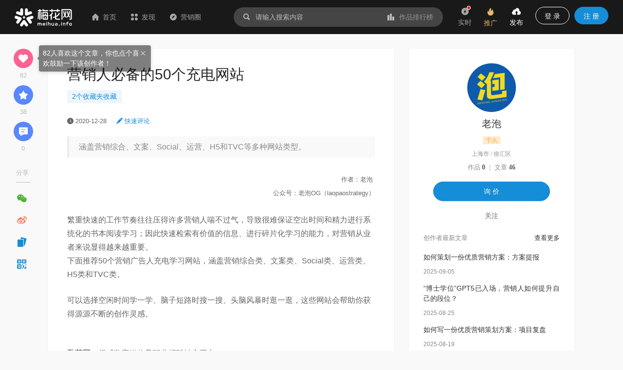

--- FILE ---
content_type: text/html; charset=utf-8
request_url: https://www.meihua.info/article/4050179504751616
body_size: 38463
content:
<!DOCTYPE html><html><head><meta charSet="utf-8" class="next-head"/><link rel="stylesheet" href="//at.alicdn.com/t/font_1233346_kzjy9o11cdh.css" class="next-head"/><title class="next-head">营销人必备的50个充电网站-梅花网</title><meta name="keywords" content="老泡、行业、营销人、广告人、案例、文案、作品、热点案例、创意文案、发稿" class="next-head"/><meta name="description" content="涵盖营销综合、文案、Social、运营、H5和TVC等多种网站类型。" class="next-head"/><meta property="wb:webmaster" content="69fc0203d751425a" class="next-head"/><meta property="qc:admins" content="1401213033655105161667" class="next-head"/><meta name="HandheldFriendly" content="true" class="next-head"/><meta content="telephone=no,email=no" name="format-detection" class="next-head"/><meta name="ujianVerification" content="7e573e83e49f1d4c5fe64395904f8dd0" class="next-head"/><meta http-equiv="X-UA-Compatible" content="text/html; charset=utf-8; IE=9;chrome=1" class="next-head"/><meta name="viewport" content="width=device-width, initial-scale=1.0, minimum-scale=1.0, maximum-scale=1.0, user-scalable=no" class="next-head"/><link rel="stylesheet" href="//at.alicdn.com/t/font_1233346_kzjy9o11cdh.css" class="next-head"/><script src="/static/images/plugins/lazyload/lazyload.min.js" class="next-head"></script><link rel="preload" href="/_next/static/8i0xEtNSCqA4ixVIThU1O/pages/article/ArticleDetail.js" as="script"/><link rel="preload" href="/_next/static/8i0xEtNSCqA4ixVIThU1O/pages/_app.js" as="script"/><link rel="preload" href="/_next/static/8i0xEtNSCqA4ixVIThU1O/pages/_error.js" as="script"/><link rel="preload" href="/_next/static/chunks/commons.a86e0023850ee5f536ca.js" as="script"/><link rel="preload" href="/_next/static/chunks/18.c99d2ebbca247c9035b3.js" as="script"/><link rel="preload" href="/_next/static/chunks/15.66cb85619cd19641c4f7.js" as="script"/><link rel="preload" href="/_next/static/chunks/16.0630616328e56f2e08a1.js" as="script"/><link rel="preload" href="/_next/static/chunks/17.614004b1a086e6d2457e.js" as="script"/><link rel="preload" href="/_next/static/chunks/20.7fcda60fde5969ec28fc.js" as="script"/><link rel="preload" href="/_next/static/chunks/19.b57c875c0c97079fd8fd.js" as="script"/><link rel="preload" href="/_next/static/runtime/webpack-7192e3ff644f08f19cfd.js" as="script"/><link rel="preload" href="/_next/static/chunks/vendors.192b76b2994ed33a8be0.js" as="script"/><link rel="preload" href="/_next/static/chunks/npm.module.7f19b0c99a80ec318728.js" as="script"/><link rel="preload" href="/_next/static/chunks/styles.c3ec458385d4d1996106.js" as="script"/><link rel="preload" href="/_next/static/chunks/ant.82e1c06d3dc82892a76e.js" as="script"/><link rel="preload" href="/_next/static/chunks/commons.a86e0023850ee5f536ca.js" as="script"/><link rel="preload" href="/_next/static/chunks/moment.9b586cd3c41cc2d21bf4.js" as="script"/><link rel="preload" href="/_next/static/chunks/ant-design.db33baf115523c234aba.js" as="script"/><link rel="preload" href="/_next/static/runtime/main-7543805fa0b98c8f7a40.js" as="script"/><link rel="stylesheet" href="/_next/static/css/vendors.9643645a.chunk.css"/><link rel="stylesheet" href="/_next/static/css/styles.bcca515b.chunk.css"/><link rel="icon" href="/static/images/icon/meihua.ico"/><link rel="stylesheet" href="/static/images/plugins/captach/verify.css?v=20220223"/><script type="text/javascript" src="/static/images/plugins/jquery.min.js"></script><script src="/static/images/plugins/crypto-js.js"></script><script src="/static/images/plugins/ase.js"></script><script src="/static/images/plugins/captach/verify.min.js?v=20220223"></script></head><body><div id="__next"><header class="pc-global-header"><div class="header-wrapper"><div class="header-nav"><div class="nav-item header-logo"><a href="/"><img src="/static/images/logo.svg" alt="梅花网"/></a></div><div class="nav-item"><a href="/" class=""><i class="icon iconfont mhicon-home"></i>首页</a></div><div class="nav-item"><a class="ant-dropdown-trigger"><i class="icon iconfont mhicon-discover"></i>发现</a></div><div class="nav-item"><a href="/info" class=""><i class="icon iconfont mhicon-feed"></i>营销圈</a></div></div><div class="header-search-wrapper"><div class="header-search"><div class="search-wrapper"><div class="ant-dropdown-trigger"><span class="header-search-box input-themes ant-input-affix-wrapper"><span class="ant-input-prefix"><i class="icon iconfont mhicon-search"></i></span><input type="text" class="ant-input" placeholder="请输入搜索内容" value=""/><span class="ant-input-suffix"><a class="search-input-suffix"><i class="icon iconfont mhicon-statistics"></i>作品排行榜</a></span></span></div></div></div></div><ul class="header-quick-menu"><li class="menu-item"><a class="menu-btn"><span class="ant-badge"><div class="icon publish"><i class="icon iconfont mhicon-immediately"></i></div></span><div class="name">实时</div></a></li><li class="menu-item"><a href="/pricing" class="menu-btn pricing ant-dropdown-trigger"><div class="icon"><i class="icon iconfont mhicon-pricing-fire"></i></div><div class="name">推广</div></a></li><li class="menu-item"><a class="menu-btn publish ant-dropdown-trigger"><div class="icon publish"><i class="icon iconfont mhicon-nav-publish"></i></div><div class="name">发布</div></a></li><li class="menu-item"><div class="menu-btn user ant-dropdown-trigger"><button type="button" class="ant-btn btn-login"><span>登 录</span></button><a href="/signup" class="ant-btn ant-btn-primary"><span>注 册</span></a></div></li></ul></div></header><div class="layout-container"><div class="main-layout"><div class="article-contanier detail"><div class="article-layout"><main class="article-content"><article class="article-detail"><header><h1 class="title">营销人必备的50个充电网站</h1><div class="related-tags"><a href="/article/4050179504751616/collection" target="_blank"><span class="ant-tag">2<!-- -->个收藏夹收藏</span></a></div><div class="subinfo"><span class="info"><span class="info-item"><i aria-label="图标: clock-circle" class="anticon anticon-clock-circle"><svg viewBox="64 64 896 896" focusable="false" class="" data-icon="clock-circle" width="1em" height="1em" fill="currentColor" aria-hidden="true"><path d="M512 64C264.6 64 64 264.6 64 512s200.6 448 448 448 448-200.6 448-448S759.4 64 512 64zm176.5 585.7l-28.6 39a7.99 7.99 0 0 1-11.2 1.7L483.3 569.8a7.92 7.92 0 0 1-3.3-6.5V288c0-4.4 3.6-8 8-8h48.1c4.4 0 8 3.6 8 8v247.5l142.6 103.1c3.6 2.5 4.4 7.5 1.8 11.1z"></path></svg></i> <span>2020-12-28</span></span></span><span class="info-item fast-comment"><a href="#comment"><i class="icon iconfont mhicon-edit"></i> <span>快速评论</span></a></span></div><div class="summary">涵盖营销综合、文案、Social、运营、H5和TVC等多种网站类型。</div></header><section id="article-content-html" class="content"><html>
 <head></head>
 <body>
  <section> 
   <section powered-by="xiumi.us"> 
    <section style="text-align: right;">
     <font size="2">作者：老泡&nbsp;</font>
    </section>
    <section style="text-align: right;">
     <font size="2">&nbsp;公众号：老泡OG（laopaostrategy）</font>
    </section>
    <section>
     <br>
    </section>
    <section>
      繁重快速的工作节奏往往压得许多营销人喘不过气，导致很难保证空出时间和精力进行系统化的书本阅读学习；因此快速检索有价值的信息、进行碎片化学习的能力，对营销从业者来说显得越来越重要。 
     <br> 
    </section> 
    <p>下面推荐50个营销广告人充电学习网站，涵盖营销综合类、文案类、Social类、运营类、H5类和TVC类。</p> 
    <section> 
     <span>可以选择空闲时间学一学、脑子短路时搜一搜、头脑风暴时逛一逛，这些网站会帮助你获得源源不断的创作灵感。</span> 
     <br> 
    </section> 
   </section> 
   <section powered-by="xiumi.us"> 
    <p><br></p> 
   </section> 
   <section powered-by="xiumi.us"> 
    <section> 
     <p style="text-align:center;"> </p> 
    </section> 
   </section> 
   <section powered-by="xiumi.us"> 
    <section> 
     <section> 
      <strong>数英网：</strong>权威数字媒体及职业招聘社交平台 
     </section> 
     <p>www.digitaling.com</p> 
     <p><br></p> 
     <p><strong>广告门：</strong>广告传播行业在线媒体及产业互动资讯服务平台</p> 
     <p>https://www.adquan.com/</p> 
     <p><br></p> 
     <p><strong>网络广告人社区：</strong>分享国内外创意广告和市场营销案例&nbsp;</p> 
     <p>http://iwebad.com/</p> 
     <p><br></p> 
     <p><strong>胖鲸智库：</strong>品牌主关注的营销媒体平台&nbsp;&nbsp;</p> 
     <p>https://socialone.com.cn/</p> 
     <p><br></p> 
     <p><strong>梅花网：</strong>丰富的营销作品宝库&nbsp;&nbsp;</p> 
     <p>www.meihua.info/</p> 
     <p><br></p> 
     <p><strong>ADGuider：</strong>品牌/策划/营销/创意/文案 广告案例搜索&nbsp;</p> 
     <p>&amp;nbspwww.adguider.com/</p> 
     <p><br></p> 
     <p><strong>TOPYS 顶尖文案：</strong>全球创意内容分享平台&nbsp;&nbsp;</p> 
     <p>https://www.topys.cn/</p> 
     <p><br></p> 
     <p><strong>Adweek：</strong>Breaking News in Advertising, Media&nbsp;</p> 
     <p>www.adweek.com</p> 
     <p><br></p> 
     <p><strong>Adage：</strong>Advertising &amp; Marketing industry News &nbsp;</p> 
     <p>&amp;nbspwww.adage.com</p> 
     <p><br></p> 
     <p><strong>PITCHINA大创意: </strong>国际范围内寻找好创意&nbsp;&nbsp;</p> 
     <p>www.pitchina.com.cn</p> 
     <p><br></p> 
     <p><strong>麦迪逊邦: </strong>营销行业资讯、作品案例、观点和洞察&nbsp;&nbsp;&nbsp; &nbsp;</p> 
     <p>www.madisonboom.com</p> 
     <p><br></p> 
     <p><strong>Welovead: </strong>全球广告数据库与创意人社群&nbsp;&nbsp;&nbsp; &nbsp;</p> 
     <p>www.welovead.com</p> 
     <p><br></p> 
     <p><strong>waaaat?：</strong>创意资讯分享平台</p> 
     <p>www.waaaat.com</p> 
     <p><br></p> 
     <p><strong>Ads of the world：</strong>全球大型创意广告社区&nbsp;&nbsp;</p> 
     <p>www.adsoftheworld.com</p> 
     <p><br></p> 
     <p><strong>营销智库：</strong>广告、公关、互动领域资讯门户</p> 
     <p>www.domarketing.cn</p> 
     <p><br></p> 
     <p><strong>品牌星球：</strong>关注品牌创新、新消费与DTC品牌的数字媒体&nbsp;</p> 
     <p>www.brandstar.com.cn</p> 
     <p><br></p> 
     <p><strong>MOTIE商业洞察：</strong>海量的营销案例与营销产品的分析 &nbsp;</p> 
     <p>www.motive.com.tw</p> 
     <p><br></p> 
     <p><strong>首席营销官：</strong>数字营销门户及品牌创新服务</p> 
     <p>https://www.cmovip.com/</p> 
     <p><br></p> 
     <p><strong>Trendwatchin：</strong>Consumer trends and insights&nbsp;</p> 
     <p>https://trendwatching.com/</p> 
     <p><br></p> 
     <p><strong>Brandchannel：</strong>always branding always on&nbsp;</p> 
     <p>https://www.brandchannel.com/</p> 
    </section> 
   </section> 
   <section powered-by="xiumi.us"> 
    <p><br></p> 
   </section> 
   <section powered-by="xiumi.us"> 
    <section> 
     <section> 
      <p style="text-align:center;"> </p> 
     </section> 
    </section> 
   </section> 
   <section powered-by="xiumi.us"> 
    <section> 
     <strong>掌生穀粒：</strong>跟着影像文字去旅行 
    </section> 
    <p>http://www.greeninhand.com/</p> 
    <p><br></p> 
    <p><strong>句易网：</strong>广告法违禁词敏感词在线检测.</p> 
    <p>http://ju1.cn/</p> 
    <p><br></p> 
    <p><strong>煎蛋网：</strong>以译介方式传播境外新鲜资讯</p> 
    <p>http://jandan.net/</p> 
    <p><br></p> 
    <p><strong>好奇心日报：</strong>商业视角观察生活启发好奇心&nbsp;</p> 
    <p>qdaily.com/</p> 
    <p><br></p> 
    <p><strong>VOICER：</strong>分享生活和设计的美学</p> 
    <p>http://www.voicer.me/</p> 
    <p><br></p> 
    <p><strong>文案狗：</strong>收集中文创意文案,广告语</p> 
    <p>http://www.wenangou.com/</p> 
    <p><br></p> 
    <p><strong>文案迷：</strong>专注于广告文案、广告词、广告语&nbsp;</p> 
    <p>wenanmi.com/</p> 
    <p><br></p>
   </section> 
   <section powered-by="xiumi.us"> 
    <section> 
     <p style="text-align:center;"> </p> 
    </section> 
   </section> 
   <section powered-by="xiumi.us"> 
    <p><strong>鸟哥笔记：</strong>移动互联网资源媒体平台&nbsp;&nbsp;</p> 
    <section>
      https://www.niaogebiji.com/ 
    </section> 
    <section> 
     <br> 
    </section> 
    <section> 
     <strong>人人都是产品经理：</strong>产品经理、产品爱好者学习交流平台&nbsp;&nbsp;&nbsp; 
    </section> 
    <section>
      http://www.woshipm.com/ 
    </section> 
    <section> 
     <br> 
    </section> 
    <section> 
     <strong>活动盒子：</strong>运营人员经验交流、学习的平台&nbsp;&nbsp;&nbsp; 
    </section> 
    <section>
      http://www.huodonghezi.com/xueyuan/ 
    </section> 
    <section> 
     <br> 
    </section> 
    <section> 
     <strong>运营喵：</strong>运营、营销、文案从业者学习平台&nbsp;&nbsp;&nbsp; 
    </section> 
    <section>
      https://www.yymiao.cn/ 
    </section> 
    <section> 
     <br> 
    </section> 
    <section> 
     <strong>91运营网：</strong>分享互联网产品策划专业信息 
    </section> 
    <section>
      http://www.91yunying.com/ 
    </section> 
    <p><br></p>
   </section> 
   <section powered-by="xiumi.us"> 
    <section> 
     <p style="text-align:center;"> </p> 
    </section> 
   </section> 
   <section powered-by="xiumi.us"> 
    <section> 
     <section> 
      <strong>Socialbeta：</strong>社交媒体和数字营销内容 
     </section> 
     <p>https://socialbeta.com/</p> 
     <p><br></p> 
     <p><strong>Social marketing：</strong>全球广告文案及营销案例分享&nbsp;&nbsp;</p> 
     <p>https://www.socialmarketings.com/&nbsp;&nbsp;&nbsp;</p> 
     <p><br></p> 
     <p><strong>社会化营销案例库：</strong>提供社会化营销案例的行业网站&nbsp;&nbsp;</p> 
     <p>https://hd.weibo.com/</p> 
    </section> 
   </section> 
   <section powered-by="xiumi.us"> 
    <p><br></p> 
   </section> 
   <section powered-by="xiumi.us"> 
    <section> 
     <p style="text-align:center;"> </p> 
    </section> 
   </section> 
   <section powered-by="xiumi.us"> 
    <p><strong>新片场：</strong>发现全球优质视频与创作人&nbsp;&nbsp;&nbsp;</p> 
    <section>
      https://www.xinpianchang.com/ 
    </section> 
    <section> 
     <br> 
    </section> 
    <section> 
     <strong>TVCBOOK：</strong>广告视频搜索社交网络&nbsp;&nbsp;&nbsp; 
    </section> 
    <section>
      https://www.tvcbook.com/ 
    </section> 
    <section> 
     <br> 
    </section> 
    <section> 
     <strong>Shots：</strong>The best of cutting&amp;nbspcreativity&nbsp; 
    </section> 
    <section> 
     <span>www.shots.net</span> 
    </section> 
    <section> 
     <br> 
    </section> 
    <section> 
     <strong>Sandwich Video：</strong>make commercials people like&nbsp;&nbsp; 
    </section> 
    <section>
      www.sandwichvideo.com 
    </section> 
    <p><br></p>
   </section> 
   <section powered-by="xiumi.us"> 
    <section> 
     <p style="text-align:center;"> </p> 
    </section> 
   </section> 
   <section powered-by="xiumi.us"> 
    <p><strong>H5案例分享：</strong>搜索创意H5案例&nbsp;&nbsp;&nbsp;</p> 
    <section>
      https://www.h5anli.com/ 
    </section> 
    <section> 
     <br> 
    </section> 
    <section> 
     <strong>H5DOO：</strong>搜索全网实时H5精选案例 
    </section> 
    <section>
      http://www.h5doo.com 
    </section> 
    <section> 
     <br> 
    </section> 
    <section> 
     <strong>未来应用：</strong>刷屏H5创意共享平台&nbsp;&nbsp;&nbsp; 
    </section> 
    <section>
      https://www.h6app.com 
    </section> 
    <section> 
     <br> 
    </section> 
    <section> 
     <strong>H5创意汇：</strong>H5创意案例分享平台&nbsp;&nbsp;&nbsp; 
    </section> 
    <section>
      http://www.chuangyihui.net/ 
    </section> 
    <section> 
     <br> 
    </section> 
    <section> 
     <strong>人人秀：</strong>分享优秀H5案例 
    </section> 
    <section>
      https://rrx.cn/blog &nbsp;&nbsp; 
    </section> 
    <section> 
     <br> 
    </section> 
    <section> 
     <strong>爱果果：</strong>热门H5案例欣赏&nbsp; 
    </section> 
    <section>
      https://www.iguoguo.net/ 
    </section> 
    <p><br></p>
   </section> 
   <section powered-by="xiumi.us"> 
    <section> 
     <p style="text-align:center;"> </p> 
    </section> 
   </section> 
   <section powered-by="xiumi.us"> 
    <section> 
     <section> 
      <strong>橡皮人：</strong>行业资深人士和大佬在线课堂&nbsp; 
     </section> 
     <p>https://www.rubbman.com/</p> 
     <p><br></p> 
     <p><strong>addog：</strong><span>营销广告设计文案网址导航&nbsp;&nbsp;</span><br></p> 
     <p>https://www.addog.vip/</p> 
     <p><br></p> 
     <p><strong>36氪：</strong>科技创新创业新商业媒体</p> 
     <p>https://36kr.com/</p> 
     <p><br></p> 
     <p><strong>虎嗅：</strong>聚焦科技与创新的商业资讯<br></p> 
     <p>https://www.huxiu.com/</p> 
     <p><br></p> 
    </section> 
   </section> 
   <section powered-by="xiumi.us"> 
    <section> 
     <strong>收藏后，先知晓再应用！最后尽情充电！</strong> 
    </section> 
   </section> 
   <section> 
    <section powered-by="xiumi.us"> 
     <p><br></p> 
    </section> 
   </section> 
  </section> 
  <p>作者：老泡&nbsp; &nbsp; &nbsp; 公众号：<span style="font-family: -apple-system, BlinkMacSystemFont, &quot;Segoe UI&quot;, &quot;PingFang SC&quot;, &quot;Hiragino Sans GB&quot;, &quot;Microsoft YaHei&quot;, &quot;Helvetica Neue&quot;, Helvetica, Arial, sans-serif, &quot;Apple Color Emoji&quot;, &quot;Segoe UI Emoji&quot;, &quot;Segoe UI Symbol&quot;;">老泡OG（laopaostrategy）</span></p>
  <p><br></p>
 </body>
</html></section><footer><div class="favors-container"><div class="favor-wrapper"><div class="favor-icon"><i aria-label="图标: heart" class="anticon anticon-heart"><svg viewBox="64 64 896 896" focusable="false" class="" data-icon="heart" width="1em" height="1em" fill="currentColor" aria-hidden="true"><path d="M923 283.6a260.04 260.04 0 0 0-56.9-82.8 264.4 264.4 0 0 0-84-55.5A265.34 265.34 0 0 0 679.7 125c-49.3 0-97.4 13.5-139.2 39-10 6.1-19.5 12.8-28.5 20.1-9-7.3-18.5-14-28.5-20.1-41.8-25.5-89.9-39-139.2-39-35.5 0-69.9 6.8-102.4 20.3-31.4 13-59.7 31.7-84 55.5a258.44 258.44 0 0 0-56.9 82.8c-13.9 32.3-21 66.6-21 101.9 0 33.3 6.8 68 20.3 103.3 11.3 29.5 27.5 60.1 48.2 91 32.8 48.9 77.9 99.9 133.9 151.6 92.8 85.7 184.7 144.9 188.6 147.3l23.7 15.2c10.5 6.7 24 6.7 34.5 0l23.7-15.2c3.9-2.5 95.7-61.6 188.6-147.3 56-51.7 101.1-102.7 133.9-151.6 20.7-30.9 37-61.5 48.2-91 13.5-35.3 20.3-70 20.3-103.3.1-35.3-7-69.6-20.9-101.9z"></path></svg></i></div><div class="favor-text">82<!-- --> 人喜欢</div></div></div><div class="type-item"><span class="classification"><i class="icon iconfont mhicon-classification"></i><a href="/channel/3222076064334848" target="_blank">行业</a></span></div><div class="type-item"><span class="tags"><i class="icon iconfont mhicon-tag"></i><a href="/tag/3222284899765320" target="_blank"><span>营销人</span></a><a href="/tag/3222284899781775" target="_blank"><span><i>·</i>广告人</span></a><a href="/tag/3222284899782378" target="_blank"><span><i>·</i>案例</span></a><a href="/tag/3222284899961904" target="_blank"><span><i>·</i>文案</span></a><a href="/tag/3222284900208017" target="_blank"><span><i>·</i>作品</span></a></span></div><div><hr class="separator"/></div><div class="type-item"><div class="download-list"></div></div><div class="content-explain"><a href="https://www.meihua.info/agreement/article" target="_blank">《梅花网文章发布协议》</a> 如您对作品、文章、图片、字体等版权有疑问，请 <a href="https://www.mingdao.com/form/c2df6e2d0c304617a3de0bf42b6c4e41" target="_blank">反馈举报</a></div></footer><div class="article-share-bar"><div class="share-container left"><div class="actions"><div class="action-item favor"><div class="action-icon favor"><i class="icon iconfont mhicon-heart"></i></div><div class="count">82</div></div><div class="action-item collection"><div class="action-icon collection"><i class="icon iconfont mhicon-star"></i></div><div class="count">38</div></div><div class="action-item comment"><div class="action-icon comment"><a href="#comment"><i class="icon iconfont mhicon-pinglun"></i></a></div><div class="count">0</div></div></div></div></div></article><div></div><div class="comment-container"><div class="comment-box"><a id="comment" name="comment"></a><div class="comment-header"><span class="title">评论</span><span class="signout-tip-text">点击 <a>登录</a> 梅花网，用您的头像和昵称秀出您的观点</span></div><div class="comment-form"><div class="comment-input"><textarea placeholder="可免登录评论，未登录状态的评论会经过编辑审核后显示，全站可见，请文明发言。" class="ant-input"></textarea><span class="length-tips">0<!-- -->/<!-- -->300</span></div><div class="footer"><span class="intro-label">Ctrl+Enter</span><button type="button" class="ant-btn ant-btn-primary"><span>发表评论</span></button></div></div><div id="verifyBoxcommonForm11"></div><div id="verifyBtncommonForm11" style="display:none"></div><article class="comment-main"><div class="header"><ul class="sort-tabs"><li class="active">按热度</li><li class="">按时间</li></ul></div><div class="comment-list-wrapper"><ul class="comment-list"></ul></div><div class="comment-footer"></div></article></div></div><div class="releval-article"><div class="title">相关文章</div><ul class="list"><li class="small-article-item"><div class="content"><h4 class="title"><a class="multi-ellipsis" href="/article/3648253108356096" target="_blank"><span>如何操纵一个文案？</span></a></h4><div class="footer-bar"><span class="author"><a href="/author/2ca932" target="_blank">哐十三</a><div class="author-popup"></div></span><span class="dot"> · </span><span class="time"><span>2020-03-18</span></span></div></div><div class="cover"><a href="/article/3648253108356096" target="_blank" title="如何操纵一个文案？"><div class="LazyLoad image-lazy-load"><img src="/static/images/common/full-empty.png" class="box-img" alt="如何操纵一个文案？"/><noscript><img class="box-img" src="https://resource.meihua.info/Fqc3cfzFEA7pAbRsIcoKRdrYRJML?imageMogr2/thumbnail/!560x400r/size-limit/50k/gravity/center/crop/560x400" alt="如何操纵一个文案？"/></noscript></div></a></div></li><li class="small-article-item"><div class="content"><h4 class="title"><a class="multi-ellipsis" href="/article/3761294810055680" target="_blank"><span>腾讯招聘、唱吧CEO卖唱...品牌摆摊哪家强？</span></a></h4><div class="footer-bar"><span class="author"><a href="/author/6a316c" target="_blank">4A广告圏</a><div class="author-popup"></div></span><span class="dot"> · </span><span class="time"><span>2020-06-05</span></span></div></div><div class="cover"><a href="/article/3761294810055680" target="_blank" title="腾讯招聘、唱吧CEO卖唱...品牌摆摊哪家强？"><div class="LazyLoad image-lazy-load"><img src="/static/images/common/full-empty.png" class="box-img" alt="腾讯招聘、唱吧CEO卖唱...品牌摆摊哪家强？"/><noscript><img class="box-img" src="https://resource.meihua.info/FrseCBw7qIc0YrxQ6eSCDQSF5pUg?imageMogr2/thumbnail/!560x400r/size-limit/50k/gravity/center/crop/560x400" alt="腾讯招聘、唱吧CEO卖唱...品牌摆摊哪家强？"/></noscript></div></a></div></li><li class="small-article-item"><div class="content"><h4 class="title"><a class="multi-ellipsis" href="/article/3796728342119424" target="_blank"><span>上半年，我最喜欢的十句文案！</span></a></h4><div class="footer-bar"><span class="author"><a href="/author/458ce7" target="_blank">梅花网Maggie</a><div class="author-popup"></div></span><span class="dot"> · </span><span class="time"><span>2020-06-30</span></span></div></div><div class="cover"><a href="/article/3796728342119424" target="_blank" title="上半年，我最喜欢的十句文案！"><div class="LazyLoad image-lazy-load"><img src="/static/images/common/full-empty.png" class="box-img" alt="上半年，我最喜欢的十句文案！"/><noscript><img class="box-img" src="https://resource.meihua.info/FjWS5XkayWZvi6vPB8b8-a5Zv1cu?imageMogr2/thumbnail/!560x400r/size-limit/50k/gravity/center/crop/560x400" alt="上半年，我最喜欢的十句文案！"/></noscript></div></a></div></li><li class="small-article-item"><div class="content"><h4 class="title"><a class="multi-ellipsis" href="/article/3805491462210560" target="_blank"><span>2020广告人高考卷（全国卷），你能考多少分？</span></a></h4><div class="footer-bar"><span class="author"><a href="/author/9ef5c9" target="_blank">顶尖广告</a><div class="author-popup"></div></span><span class="dot"> · </span><span class="time"><span>2020-07-06</span></span></div></div><div class="cover"><a href="/article/3805491462210560" target="_blank" title="2020广告人高考卷（全国卷），你能考多少分？"><div class="LazyLoad image-lazy-load"><img src="/static/images/common/full-empty.png" class="box-img" alt="2020广告人高考卷（全国卷），你能考多少分？"/><noscript><img class="box-img" src="https://resource.meihua.info/Fp3Z8dnDw6xJDvUO9SMBLUWxpAPm?imageMogr2/thumbnail/!560x400r/size-limit/50k/gravity/center/crop/560x400" alt="2020广告人高考卷（全国卷），你能考多少分？"/></noscript></div></a></div></li><li class="small-article-item"><div class="content"><h4 class="title"><a class="multi-ellipsis" href="/article/3429344169821184" target="_blank"><span>设计师，如何写出有营销力的文案？</span></a></h4><div class="footer-bar"><span class="author"><a href="/author/3ff7b4f0" target="_blank">滑冰干货铺</a><div class="author-popup"></div></span><span class="dot"> · </span><span class="time"><span>2019-10-15</span></span></div></div><div class="cover"><a href="/article/3429344169821184" target="_blank" title="设计师，如何写出有营销力的文案？"><div class="LazyLoad image-lazy-load"><img src="/static/images/common/full-empty.png" class="box-img" alt="设计师，如何写出有营销力的文案？"/><noscript><img class="box-img" src="https://resource.meihua.info/Fn8lJr1XdYG1bpMB1SaC0ewXbHBS?imageMogr2/thumbnail/!560x400r/size-limit/50k/gravity/center/crop/560x400" alt="设计师，如何写出有营销力的文案？"/></noscript></div></a></div></li><li class="small-article-item"><div class="content"><h4 class="title"><a class="multi-ellipsis" href="/article/3369402551157760" target="_blank"><span>一直很尊重甲方，吴亦凡“尊重体”文案刷屏了！</span></a></h4><div class="footer-bar"><span class="author"><a href="/author/SocialMarketing" target="_blank">SocialMarketing</a><div class="author-popup"></div></span><span class="dot"> · </span><span class="time"><span>2019-09-02</span></span></div></div><div class="cover"><a href="/article/3369402551157760" target="_blank" title="一直很尊重甲方，吴亦凡“尊重体”文案刷屏了！"><div class="LazyLoad image-lazy-load"><img src="/static/images/common/full-empty.png" class="box-img" alt="一直很尊重甲方，吴亦凡“尊重体”文案刷屏了！"/><noscript><img class="box-img" src="https://resource.meihua.info/FtZnduZh7bKGLGM_ZCS5Fvb8UEzI?imageMogr2/thumbnail/!560x400r/size-limit/50k/gravity/center/crop/560x400" alt="一直很尊重甲方，吴亦凡“尊重体”文案刷屏了！"/></noscript></div></a></div></li><li class="small-article-item"><div class="content"><h4 class="title"><a class="multi-ellipsis" href="/article/4459742589633536" target="_blank"><span>脱口秀大会4，大神文案让我笑不活了</span></a></h4><div class="footer-bar"><span class="author"><a href="/author/a6ae85" target="_blank">烧脑广告</a><div class="author-popup"></div></span><span class="dot"> · </span><span class="time"><span>2021-10-12</span></span></div></div><div class="cover"><a href="/article/4459742589633536" target="_blank" title="脱口秀大会4，大神文案让我笑不活了"><div class="LazyLoad image-lazy-load"><img src="/static/images/common/full-empty.png" class="box-img" alt="脱口秀大会4，大神文案让我笑不活了"/><noscript><img class="box-img" src="https://resource.meihua.info/FkYq43rrpKeXLLH1KQnmY7aVT96f?imageMogr2/thumbnail/!560x400r/size-limit/50k/gravity/center/crop/560x400" alt="脱口秀大会4，大神文案让我笑不活了"/></noscript></div></a></div></li><li class="small-article-item"><div class="content"><h4 class="title"><a class="multi-ellipsis" href="/article/3403630795637760" target="_blank"><span>如何让高高在上的品牌接地气，你需要三个步骤</span></a></h4><div class="footer-bar"><span class="author"><a href="/author/springseilee" target="_blank">徒夫</a><div class="author-popup"></div></span><span class="dot"> · </span><span class="time"><span>2019-09-22</span></span></div></div><div class="cover"><a href="/article/3403630795637760" target="_blank" title="如何让高高在上的品牌接地气，你需要三个步骤"><div class="LazyLoad image-lazy-load"><img src="/static/images/common/full-empty.png" class="box-img" alt="如何让高高在上的品牌接地气，你需要三个步骤"/><noscript><img class="box-img" src="https://resource.meihua.info/Fg_ZjV3kUTsW7de42ALCRjR7YuWs?imageMogr2/thumbnail/!560x400r/size-limit/50k/gravity/center/crop/560x400" alt="如何让高高在上的品牌接地气，你需要三个步骤"/></noscript></div></a></div></li></ul></div><div class="related-compositions"><div class="related-container"><div class="header"><span class="title">相关推荐</span></div><div class="list"><div class="ant-row-flex ant-row-flex-start ant-row-flex-middle"><div class="ant-col"><div class="common-intro"><div class="common-inner-intro"><div class="imgbox"><a href="/shots/6645424343895040" target="_blank" title="抖音商城×扎十一惹：新的一年，放自己一马"><div class="intro-show-img"><div class="LazyLoad" style="width:100%"><img src="https://resource.meihua.info/Fpk8bbmpS-ig29cdGMZW2iQSZLyl?imageMogr2/thumbnail/!504x360r/size-limit/50k/gravity/center/crop/504x360" alt="抖音商城×扎十一惹：新的一年，放自己一马" class="box-img"/><noscript><img class="box-img" src="https://resource.meihua.info/FsRwu912z2uUi-3PbB0nt-fpjoA-?imageMogr2/thumbnail/!504x360r/size-limit/50k/gravity/center/crop/504x360" alt="抖音商城×扎十一惹：新的一年，放自己一马"/></noscript></div></div></a><img src="/static/images/icon/video.svg" alt="video" class="shots-type-img" data-for="shots-type-img" data-tip="该作品包含视频作品"/><div class="__react_component_tooltip place-top type-dark " id="shots-type-img" data-id="tooltip"></div><span class="form-tag" data-for="shots-type-img" data-tip="创意形式：视频广告">视频广告</span></div><div class="intro-detail clearfix"><a href="/shots/6645424343895040" target="_blank"><p class="title multi-ellipsis" data-for="box-6645424343895040" data-tip="抖音商城×扎十一惹：新的一年，放自己一马"> <!-- -->抖音商城×扎十一惹：新的一年，放自己一马</p></a><div class="intro-style"><a target="_blank" href="/brand/5878237496738816" class="style intro-brand"><span style="background-color:#F1F1F1;border-radius:50px;color:#888888" data-for="brand-6645424343895040" data-tip="品牌: 抖音商城" class="ant-tag ant-tag-has-color">抖音商城</span></a><div class="__react_component_tooltip place-top type-dark " id="brand-6645424343895040" data-id="tooltip"></div></div><div class="intro-operation" id="intro-operation"><div class="intro-status"><span class="seen" data-for="box-6645424343895040" data-tip="浏览"><i style="color:#BBBBBB" class="icon iconfont mhicon-eye"></i>42876</span><div class="__react_component_tooltip place-top type-dark " id="box-6645424343895040" data-id="tooltip"></div><a class="comment" data-for="box-6645424343895040" data-tip="评论" target="_blank" href="/shots/6645424343895040#comment"><i style="color:#BBBBBB" class="icon iconfont mhicon-comment"></i>0</a><div class="__react_component_tooltip place-top type-dark " id="box-6645424343895040" data-id="tooltip"></div><span class="enjoy" data-for="box-6645424343895040" data-tip="喜欢"><i style="color:#BBBBBB" class="icon iconfont mhicon-heart"></i>7</span></div><div class="__react_component_tooltip place-top type-dark " id="brand-6645424343895040" data-id="tooltip"></div></div><span class="wx-mini-icon"><span class="author-url-qrcode-icon"><i class="icon iconfont mhicon-qrcode"></i></span></span></div></div><div class="author-box"><a href="/author/5a4142" target="_blank"><img src="https://resource.meihua.info/FrozOe9ZeSTDNJRD0lrCAKhKTLP4?imageMogr2/thumbnail/!32x32r/size-limit/50k/gravity/center/crop/32x32" style="font-size:40px;float:left" class="avatar-img author-img"/><span class="author-name single-ellipsis">WMY北京<!-- --> </span></a></div><div class="author-popup"></div></div></div><div class="ant-col"><div class="common-intro"><div class="common-inner-intro"><div class="imgbox"><a href="/shots/6415741286548480" target="_blank" title="森马：有些事，蹲着做更有滋味"><div class="intro-show-img"><div class="LazyLoad" style="width:100%"><img src="https://resource.meihua.info/Fpk8bbmpS-ig29cdGMZW2iQSZLyl?imageMogr2/thumbnail/!504x360r/size-limit/50k/gravity/center/crop/504x360" alt="森马：有些事，蹲着做更有滋味" class="box-img"/><noscript><img class="box-img" src="https://resource.meihua.info/Fg0wNVVH8DEeaLvkSX2O9l14JgNn?imageMogr2/thumbnail/!504x360r/size-limit/50k/gravity/center/crop/504x360" alt="森马：有些事，蹲着做更有滋味"/></noscript></div></div></a><img src="/static/images/icon/video.svg" alt="video" class="shots-type-img" data-for="shots-type-img" data-tip="该作品包含视频作品"/><div class="__react_component_tooltip place-top type-dark " id="shots-type-img" data-id="tooltip"></div><span class="form-tag" data-for="shots-type-img" data-tip="创意形式：视频广告">视频广告</span></div><div class="intro-detail clearfix"><a href="/shots/6415741286548480" target="_blank"><p class="title multi-ellipsis" data-for="box-6415741286548480" data-tip="森马：有些事，蹲着做更有滋味"><span style="width:16px;height:16px;line-height:16px;font-size:18px" class="ant-avatar ant-avatar-square ant-avatar-image"><img src="/static/images/icon/icon_recommend.svg"/></span> <!-- -->森马：有些事，蹲着做更有滋味</p></a><div class="intro-style"><a target="_blank" href="/brand/15137" class="style intro-brand"><span style="background-color:#F1F1F1;border-radius:50px;color:#888888" data-for="brand-6415741286548480" data-tip="品牌: 森马" class="ant-tag ant-tag-has-color">森马</span></a><div class="__react_component_tooltip place-top type-dark " id="brand-6415741286548480" data-id="tooltip"></div></div><div class="intro-operation" id="intro-operation"><div class="intro-status"><span class="seen" data-for="box-6415741286548480" data-tip="浏览"><i style="color:#BBBBBB" class="icon iconfont mhicon-eye"></i>49377</span><div class="__react_component_tooltip place-top type-dark " id="box-6415741286548480" data-id="tooltip"></div><a class="comment" data-for="box-6415741286548480" data-tip="评论" target="_blank" href="/shots/6415741286548480#comment"><i style="color:#BBBBBB" class="icon iconfont mhicon-comment"></i>2</a><div class="__react_component_tooltip place-top type-dark " id="box-6415741286548480" data-id="tooltip"></div><span class="enjoy" data-for="box-6415741286548480" data-tip="喜欢"><i style="color:#BBBBBB" class="icon iconfont mhicon-heart"></i>68</span></div><div class="__react_component_tooltip place-top type-dark " id="brand-6415741286548480" data-id="tooltip"></div></div><span class="wx-mini-icon"><span class="author-url-qrcode-icon"><i class="icon iconfont mhicon-qrcode"></i></span></span></div></div><div class="author-box"><a href="/author/362dd7bd" target="_blank"><img src="https://resource.meihua.info/FtMHRaec-aoovU50QiIlb0GR37by?imageMogr2/thumbnail/!32x32r/size-limit/50k/gravity/center/crop/32x32" style="font-size:40px;float:left" class="avatar-img author-img"/><span class="author-name single-ellipsis">群玉山咨询<!-- --> </span></a></div><div class="author-popup"></div></div></div><div class="ant-col"><div class="common-intro"><div class="common-inner-intro"><div class="imgbox"><a href="/shots/6243003501036544" target="_blank" title="长大，从来不是一件容易的事"><div class="intro-show-img"><div class="LazyLoad" style="width:100%"><img src="https://resource.meihua.info/Fpk8bbmpS-ig29cdGMZW2iQSZLyl?imageMogr2/thumbnail/!504x360r/size-limit/50k/gravity/center/crop/504x360" alt="长大，从来不是一件容易的事" class="box-img"/><noscript><img class="box-img" src="https://resource.meihua.info/FjGxmLZmnEpfJ4PnO--y_DC3-CXo?imageMogr2/thumbnail/!504x360r/size-limit/50k/gravity/center/crop/504x360" alt="长大，从来不是一件容易的事"/></noscript></div></div></a><img src="/static/images/icon/video.svg" alt="video" class="shots-type-img" data-for="shots-type-img" data-tip="该作品包含视频作品"/><div class="__react_component_tooltip place-top type-dark " id="shots-type-img" data-id="tooltip"></div><span class="form-tag" data-for="shots-type-img" data-tip="创意形式：视频广告">视频广告</span></div><div class="intro-detail clearfix"><a href="/shots/6243003501036544" target="_blank"><p class="title multi-ellipsis" data-for="box-6243003501036544" data-tip="长大，从来不是一件容易的事"><span style="width:16px;height:16px;line-height:16px;font-size:18px" class="ant-avatar ant-avatar-square ant-avatar-image"><img src="/static/images/icon/icon_recommend.svg"/></span> <!-- -->长大，从来不是一件容易的事</p></a><div class="intro-style"><a target="_blank" href="/brand/50058" class="style intro-brand"><span style="background-color:#F1F1F1;border-radius:50px;color:#888888" data-for="brand-6243003501036544" data-tip="品牌: 巴拉巴拉" class="ant-tag ant-tag-has-color">巴拉巴拉</span></a><div class="__react_component_tooltip place-top type-dark " id="brand-6243003501036544" data-id="tooltip"></div></div><div class="intro-operation" id="intro-operation"><div class="intro-status"><span class="seen" data-for="box-6243003501036544" data-tip="浏览"><i style="color:#BBBBBB" class="icon iconfont mhicon-eye"></i>40747</span><div class="__react_component_tooltip place-top type-dark " id="box-6243003501036544" data-id="tooltip"></div><a class="comment" data-for="box-6243003501036544" data-tip="评论" target="_blank" href="/shots/6243003501036544#comment"><i style="color:#BBBBBB" class="icon iconfont mhicon-comment"></i>2</a><div class="__react_component_tooltip place-top type-dark " id="box-6243003501036544" data-id="tooltip"></div><span class="enjoy" data-for="box-6243003501036544" data-tip="喜欢"><i style="color:#BBBBBB" class="icon iconfont mhicon-heart"></i>115</span></div><div class="__react_component_tooltip place-top type-dark " id="brand-6243003501036544" data-id="tooltip"></div></div><span class="wx-mini-icon"><span class="author-url-qrcode-icon"><i class="icon iconfont mhicon-qrcode"></i></span></span></div></div><div class="author-box"><a href="/author/362dd7bd" target="_blank"><img src="https://resource.meihua.info/FtMHRaec-aoovU50QiIlb0GR37by?imageMogr2/thumbnail/!32x32r/size-limit/50k/gravity/center/crop/32x32" style="font-size:40px;float:left" class="avatar-img author-img"/><span class="author-name single-ellipsis">群玉山咨询<!-- --> </span></a></div><div class="author-popup"></div></div></div><div class="ant-col"><div class="common-intro"><div class="common-inner-intro"><div class="imgbox"><a href="/shots/6455303829015552" target="_blank" title="关于养宠，天猫劝你：想清楚 再入“坑”"><div class="intro-show-img"><div class="LazyLoad" style="width:100%"><img src="https://resource.meihua.info/Fpk8bbmpS-ig29cdGMZW2iQSZLyl?imageMogr2/thumbnail/!504x360r/size-limit/50k/gravity/center/crop/504x360" alt="关于养宠，天猫劝你：想清楚 再入“坑”" class="box-img"/><noscript><img class="box-img" src="https://resource.meihua.info/Fkqd_nwIvlGwHn_6FTi_imoaX4Hu?imageMogr2/thumbnail/!504x360r/size-limit/50k/gravity/center/crop/504x360" alt="关于养宠，天猫劝你：想清楚 再入“坑”"/></noscript></div></div></a><div class="__react_component_tooltip place-top type-dark " id="shots-type-img" data-id="tooltip"></div><span class="form-tag" data-for="shots-type-img" data-tip="创意形式：平面">平面</span></div><div class="intro-detail clearfix"><a href="/shots/6455303829015552" target="_blank"><p class="title multi-ellipsis" data-for="box-6455303829015552" data-tip="关于养宠，天猫劝你：想清楚 再入“坑”"><span style="width:16px;height:16px;line-height:16px;font-size:18px" class="ant-avatar ant-avatar-square ant-avatar-image"><img src="/static/images/icon/icon_recommend.svg"/></span> <!-- -->关于养宠，天猫劝你：想清楚 再入“坑”</p></a><div class="intro-style"><a target="_blank" href="/brand/219900" class="style intro-brand"><span style="background-color:#F1F1F1;border-radius:50px;color:#888888" data-for="brand-6455303829015552" data-tip="品牌: 天猫" class="ant-tag ant-tag-has-color">天猫</span></a><div class="__react_component_tooltip place-top type-dark " id="brand-6455303829015552" data-id="tooltip"></div></div><div class="intro-operation" id="intro-operation"><div class="intro-status"><span class="seen" data-for="box-6455303829015552" data-tip="浏览"><i style="color:#BBBBBB" class="icon iconfont mhicon-eye"></i>111306</span><div class="__react_component_tooltip place-top type-dark " id="box-6455303829015552" data-id="tooltip"></div><a class="comment" data-for="box-6455303829015552" data-tip="评论" target="_blank" href="/shots/6455303829015552#comment"><i style="color:#BBBBBB" class="icon iconfont mhicon-comment"></i>0</a><div class="__react_component_tooltip place-top type-dark " id="box-6455303829015552" data-id="tooltip"></div><span class="enjoy" data-for="box-6455303829015552" data-tip="喜欢"><i style="color:#BBBBBB" class="icon iconfont mhicon-heart"></i>33</span></div><div class="__react_component_tooltip place-top type-dark " id="brand-6455303829015552" data-id="tooltip"></div></div><span class="wx-mini-icon"><span class="author-url-qrcode-icon"><i class="icon iconfont mhicon-qrcode"></i></span></span></div></div><div class="author-box"><a href="/author/038c15" target="_blank"><img src="https://resource.meihua.info/Fs8rKqXnUZs6wYfzK4mLmpIKyLgY?imageMogr2/thumbnail/!32x32r/size-limit/50k/gravity/center/crop/32x32" style="font-size:40px;float:left" class="avatar-img author-img"/><span class="author-name single-ellipsis">天猫<!-- --> </span></a></div><div class="author-popup"></div></div></div><div class="ant-col"><div class="common-intro"><div class="common-inner-intro"><div class="imgbox"><a href="/shots/6245657129174016" target="_blank" title="鲁南制药：一份春天治愈指南，让身心一起回春 "><div class="intro-show-img"><div class="LazyLoad" style="width:100%"><img src="https://resource.meihua.info/Fpk8bbmpS-ig29cdGMZW2iQSZLyl?imageMogr2/thumbnail/!504x360r/size-limit/50k/gravity/center/crop/504x360" alt="鲁南制药：一份春天治愈指南，让身心一起回春 " class="box-img"/><noscript><img class="box-img" src="https://resource.meihua.info/FucsKMlDTN2pFnjLj6RquGrRypUe?imageMogr2/thumbnail/!504x360r/size-limit/50k/gravity/center/crop/504x360" alt="鲁南制药：一份春天治愈指南，让身心一起回春 "/></noscript></div></div></a><div class="__react_component_tooltip place-top type-dark " id="shots-type-img" data-id="tooltip"></div><span class="form-tag" data-for="shots-type-img" data-tip="创意形式：平面">平面</span></div><div class="intro-detail clearfix"><a href="/shots/6245657129174016" target="_blank"><p class="title multi-ellipsis" data-for="box-6245657129174016" data-tip="鲁南制药：一份春天治愈指南，让身心一起回春 "> <!-- -->鲁南制药：一份春天治愈指南，让身心一起回春 </p></a><div class="intro-style"><a target="_blank" href="/brand/null" class="style intro-brand"></a><div class="__react_component_tooltip place-top type-dark " id="brand-6245657129174016" data-id="tooltip"></div></div><div class="intro-operation" id="intro-operation"><div class="intro-status"><span class="seen" data-for="box-6245657129174016" data-tip="浏览"><i style="color:#BBBBBB" class="icon iconfont mhicon-eye"></i>9723</span><div class="__react_component_tooltip place-top type-dark " id="box-6245657129174016" data-id="tooltip"></div><a class="comment" data-for="box-6245657129174016" data-tip="评论" target="_blank" href="/shots/6245657129174016#comment"><i style="color:#BBBBBB" class="icon iconfont mhicon-comment"></i>0</a><div class="__react_component_tooltip place-top type-dark " id="box-6245657129174016" data-id="tooltip"></div><span class="enjoy" data-for="box-6245657129174016" data-tip="喜欢"><i style="color:#BBBBBB" class="icon iconfont mhicon-heart"></i>27</span></div><div class="__react_component_tooltip place-top type-dark " id="brand-6245657129174016" data-id="tooltip"></div></div><span class="wx-mini-icon"><span class="author-url-qrcode-icon"><i class="icon iconfont mhicon-qrcode"></i></span></span></div></div><div class="author-box"><a href="/author/51714d" target="_blank"><img src="https://resource.meihua.info/FrNXbP1l9xcwqZwW8w4baxYn0UKM?imageMogr2/thumbnail/!32x32r/size-limit/50k/gravity/center/crop/32x32" style="font-size:40px;float:left" class="avatar-img author-img"/><span class="author-name single-ellipsis">有氧YOYA<!-- --> </span></a></div><div class="author-popup"></div></div></div><div class="ant-col"><div class="common-intro"><div class="common-inner-intro"><div class="imgbox"><a href="/shots/4379840973622272" target="_blank" title="美团在七夕诗意讲述爱情《一座城 帮我照顾一个人》"><div class="intro-show-img"><div class="LazyLoad" style="width:100%"><img src="https://resource.meihua.info/Fpk8bbmpS-ig29cdGMZW2iQSZLyl?imageMogr2/thumbnail/!504x360r/size-limit/50k/gravity/center/crop/504x360" alt="美团在七夕诗意讲述爱情《一座城 帮我照顾一个人》" class="box-img"/><noscript><img class="box-img" src="https://resource.meihua.info/FmCEQ0sJzo-bbKwB3GnO4Mj_DsSm?imageMogr2/thumbnail/!504x360r/size-limit/50k/gravity/center/crop/504x360" alt="美团在七夕诗意讲述爱情《一座城 帮我照顾一个人》"/></noscript></div></div></a><img src="/static/images/icon/video.svg" alt="video" class="shots-type-img" data-for="shots-type-img" data-tip="该作品包含视频作品"/><div class="__react_component_tooltip place-top type-dark " id="shots-type-img" data-id="tooltip"></div><span class="form-tag" data-for="shots-type-img" data-tip="创意形式：视频广告">视频广告</span></div><div class="intro-detail clearfix"><a href="/shots/4379840973622272" target="_blank"><p class="title multi-ellipsis" data-for="box-4379840973622272" data-tip="美团在七夕诗意讲述爱情《一座城 帮我照顾一个人》"><span style="width:16px;height:16px;line-height:16px;font-size:18px" class="ant-avatar ant-avatar-square ant-avatar-image"><img src="/static/images/icon/icon_recommend.svg"/></span> <!-- -->美团在七夕诗意讲述爱情《一座城 帮我照顾一个人》</p></a><div class="intro-style"><a target="_blank" href="/brand/null" class="style intro-brand"></a><div class="__react_component_tooltip place-top type-dark " id="brand-4379840973622272" data-id="tooltip"></div></div><div class="intro-operation" id="intro-operation"><div class="intro-status"><span class="seen" data-for="box-4379840973622272" data-tip="浏览"><i style="color:#BBBBBB" class="icon iconfont mhicon-eye"></i>39313</span><div class="__react_component_tooltip place-top type-dark " id="box-4379840973622272" data-id="tooltip"></div><a class="comment" data-for="box-4379840973622272" data-tip="评论" target="_blank" href="/shots/4379840973622272#comment"><i style="color:#BBBBBB" class="icon iconfont mhicon-comment"></i>13</a><div class="__react_component_tooltip place-top type-dark " id="box-4379840973622272" data-id="tooltip"></div><span class="enjoy" data-for="box-4379840973622272" data-tip="喜欢"><i style="color:#BBBBBB" class="icon iconfont mhicon-heart"></i>152</span></div><div class="__react_component_tooltip place-top type-dark " id="brand-4379840973622272" data-id="tooltip"></div></div><span class="wx-mini-icon"><span class="author-url-qrcode-icon"><i class="icon iconfont mhicon-qrcode"></i></span></span></div></div><div class="author-box"><a href="/author/2a512c9c" target="_blank"><img src="https://resource.meihua.info/FiW_6AZviw9R-69zwJMeBBcH4m5G?imageMogr2/thumbnail/!32x32r/size-limit/50k/gravity/center/crop/32x32" style="font-size:40px;float:left" class="avatar-img author-img"/><span class="author-name single-ellipsis">美团<!-- --> </span></a></div><div class="author-popup"></div></div></div><div class="ant-col"><div class="common-intro"><div class="common-inner-intro"><div class="imgbox"><a href="/shots/5658519133422592" target="_blank" title="天猫：这一年，谢谢惠顾"><div class="intro-show-img"><div class="LazyLoad" style="width:100%"><img src="https://resource.meihua.info/Fpk8bbmpS-ig29cdGMZW2iQSZLyl?imageMogr2/thumbnail/!504x360r/size-limit/50k/gravity/center/crop/504x360" alt="天猫：这一年，谢谢惠顾" class="box-img"/><noscript><img class="box-img" src="https://resource.meihua.info/FlHt7Sh6J6z8xY76F0XcXSjEwQ4W?imageMogr2/thumbnail/!504x360r/size-limit/50k/gravity/center/crop/504x360" alt="天猫：这一年，谢谢惠顾"/></noscript></div></div></a><img src="/static/images/icon/video.svg" alt="video" class="shots-type-img" data-for="shots-type-img" data-tip="该作品包含视频作品"/><div class="__react_component_tooltip place-top type-dark " id="shots-type-img" data-id="tooltip"></div><span class="form-tag" data-for="shots-type-img" data-tip="创意形式：视频广告">视频广告</span></div><div class="intro-detail clearfix"><a href="/shots/5658519133422592" target="_blank"><p class="title multi-ellipsis" data-for="box-5658519133422592" data-tip="天猫：这一年，谢谢惠顾"><span style="width:16px;height:16px;line-height:16px;font-size:18px" class="ant-avatar ant-avatar-square ant-avatar-image"><img src="/static/images/icon/icon_recommend.svg"/></span> <!-- -->天猫：这一年，谢谢惠顾</p></a><div class="intro-style"><a target="_blank" href="/brand/219900" class="style intro-brand"><span style="background-color:#F1F1F1;border-radius:50px;color:#888888" data-for="brand-5658519133422592" data-tip="品牌: 天猫" class="ant-tag ant-tag-has-color">天猫</span></a><div class="__react_component_tooltip place-top type-dark " id="brand-5658519133422592" data-id="tooltip"></div></div><div class="intro-operation" id="intro-operation"><div class="intro-status"><span class="seen" data-for="box-5658519133422592" data-tip="浏览"><i style="color:#BBBBBB" class="icon iconfont mhicon-eye"></i>26564</span><div class="__react_component_tooltip place-top type-dark " id="box-5658519133422592" data-id="tooltip"></div><a class="comment" data-for="box-5658519133422592" data-tip="评论" target="_blank" href="/shots/5658519133422592#comment"><i style="color:#BBBBBB" class="icon iconfont mhicon-comment"></i>2</a><div class="__react_component_tooltip place-top type-dark " id="box-5658519133422592" data-id="tooltip"></div><span class="enjoy" data-for="box-5658519133422592" data-tip="喜欢"><i style="color:#BBBBBB" class="icon iconfont mhicon-heart"></i>88</span></div><div class="__react_component_tooltip place-top type-dark " id="brand-5658519133422592" data-id="tooltip"></div></div><span class="wx-mini-icon"><span class="author-url-qrcode-icon"><i class="icon iconfont mhicon-qrcode"></i></span></span></div></div><div class="author-box"><a href="/author/038c15" target="_blank"><img src="https://resource.meihua.info/Fs8rKqXnUZs6wYfzK4mLmpIKyLgY?imageMogr2/thumbnail/!32x32r/size-limit/50k/gravity/center/crop/32x32" style="font-size:40px;float:left" class="avatar-img author-img"/><span class="author-name single-ellipsis">天猫<!-- --> </span></a></div><div class="author-popup"></div></div></div><div class="ant-col"><div class="common-intro"><div class="common-inner-intro"><div class="imgbox"><a href="/shots/6189102531412992" target="_blank" title="美团外卖情人节 | 爱一个人，会觉得他/她好像一朵花"><div class="intro-show-img"><div class="LazyLoad" style="width:100%"><img src="https://resource.meihua.info/Fpk8bbmpS-ig29cdGMZW2iQSZLyl?imageMogr2/thumbnail/!504x360r/size-limit/50k/gravity/center/crop/504x360" alt="美团外卖情人节 | 爱一个人，会觉得他/她好像一朵花" class="box-img"/><noscript><img class="box-img" src="https://resource.meihua.info/Frzf8mMm5iPaSANce8p3A_VmkXOR?imageMogr2/thumbnail/!504x360r/size-limit/50k/gravity/center/crop/504x360" alt="美团外卖情人节 | 爱一个人，会觉得他/她好像一朵花"/></noscript></div></div></a><img src="/static/images/icon/video.svg" alt="video" class="shots-type-img" data-for="shots-type-img" data-tip="该作品包含视频作品"/><div class="__react_component_tooltip place-top type-dark " id="shots-type-img" data-id="tooltip"></div><span class="form-tag" data-for="shots-type-img" data-tip="创意形式：视频广告">视频广告</span></div><div class="intro-detail clearfix"><a href="/shots/6189102531412992" target="_blank"><p class="title multi-ellipsis" data-for="box-6189102531412992" data-tip="美团外卖情人节 | 爱一个人，会觉得他/她好像一朵花"><span style="width:16px;height:16px;line-height:16px;font-size:18px" class="ant-avatar ant-avatar-square ant-avatar-image"><img src="/static/images/icon/icon_recommend.svg"/></span> <!-- -->美团外卖情人节 | 爱一个人，会觉得他/她好像一朵花</p></a><div class="intro-style"><a target="_blank" href="/brand/298522" class="style intro-brand"><span style="background-color:#F1F1F1;border-radius:50px;color:#888888" data-for="brand-6189102531412992" data-tip="品牌: 美团外卖" class="ant-tag ant-tag-has-color">美团外卖</span></a><div class="__react_component_tooltip place-top type-dark " id="brand-6189102531412992" data-id="tooltip"></div></div><div class="intro-operation" id="intro-operation"><div class="intro-status"><span class="seen" data-for="box-6189102531412992" data-tip="浏览"><i style="color:#BBBBBB" class="icon iconfont mhicon-eye"></i>75508</span><div class="__react_component_tooltip place-top type-dark " id="box-6189102531412992" data-id="tooltip"></div><a class="comment" data-for="box-6189102531412992" data-tip="评论" target="_blank" href="/shots/6189102531412992#comment"><i style="color:#BBBBBB" class="icon iconfont mhicon-comment"></i>1</a><div class="__react_component_tooltip place-top type-dark " id="box-6189102531412992" data-id="tooltip"></div><span class="enjoy" data-for="box-6189102531412992" data-tip="喜欢"><i style="color:#BBBBBB" class="icon iconfont mhicon-heart"></i>40</span></div><div class="__react_component_tooltip place-top type-dark " id="brand-6189102531412992" data-id="tooltip"></div></div><span class="wx-mini-icon"><span class="author-url-qrcode-icon"><i class="icon iconfont mhicon-qrcode"></i></span></span></div></div><div class="author-box"><a href="/author/5cad68" target="_blank"><img src="https://resource.meihua.info/FhY99PCPKaQ83H7uwPGhzNkAMWRs?imageMogr2/thumbnail/!32x32r/size-limit/50k/gravity/center/crop/32x32" style="font-size:40px;float:left" class="avatar-img author-img"/><span class="author-name single-ellipsis">赞意<!-- --> </span></a></div><div class="author-popup"></div></div></div><div class="ant-col"><div class="common-intro"><div class="common-inner-intro"><div class="imgbox"><a href="/shots/6414127720399872" target="_blank" title="小红书外人节海报：户外是现代人的自然处方"><div class="intro-show-img"><div class="LazyLoad" style="width:100%"><img src="https://resource.meihua.info/Fpk8bbmpS-ig29cdGMZW2iQSZLyl?imageMogr2/thumbnail/!504x360r/size-limit/50k/gravity/center/crop/504x360" alt="小红书外人节海报：户外是现代人的自然处方" class="box-img"/><noscript><img class="box-img" src="https://resource.meihua.info/FtnWoe1wLu1IdND3ebprT_dkWC8y?imageMogr2/thumbnail/!504x360r/size-limit/50k/gravity/center/crop/504x360" alt="小红书外人节海报：户外是现代人的自然处方"/></noscript></div></div></a><div class="__react_component_tooltip place-top type-dark " id="shots-type-img" data-id="tooltip"></div><span class="form-tag" data-for="shots-type-img" data-tip="创意形式：平面">平面</span></div><div class="intro-detail clearfix"><a href="/shots/6414127720399872" target="_blank"><p class="title multi-ellipsis" data-for="box-6414127720399872" data-tip="小红书外人节海报：户外是现代人的自然处方"> <!-- -->小红书外人节海报：户外是现代人的自然处方</p></a><div class="intro-style"><a target="_blank" href="/brand/296449" class="style intro-brand"><span style="background-color:#F1F1F1;border-radius:50px;color:#888888" data-for="brand-6414127720399872" data-tip="品牌: 小红书" class="ant-tag ant-tag-has-color">小红书</span></a><div class="__react_component_tooltip place-top type-dark " id="brand-6414127720399872" data-id="tooltip"></div></div><div class="intro-operation" id="intro-operation"><div class="intro-status"><span class="seen" data-for="box-6414127720399872" data-tip="浏览"><i style="color:#BBBBBB" class="icon iconfont mhicon-eye"></i>76368</span><div class="__react_component_tooltip place-top type-dark " id="box-6414127720399872" data-id="tooltip"></div><a class="comment" data-for="box-6414127720399872" data-tip="评论" target="_blank" href="/shots/6414127720399872#comment"><i style="color:#BBBBBB" class="icon iconfont mhicon-comment"></i>0</a><div class="__react_component_tooltip place-top type-dark " id="box-6414127720399872" data-id="tooltip"></div><span class="enjoy" data-for="box-6414127720399872" data-tip="喜欢"><i style="color:#BBBBBB" class="icon iconfont mhicon-heart"></i>35</span></div><div class="__react_component_tooltip place-top type-dark " id="brand-6414127720399872" data-id="tooltip"></div></div><span class="wx-mini-icon"><span class="author-url-qrcode-icon"><i class="icon iconfont mhicon-qrcode"></i></span></span></div></div><div class="author-box"><a href="/author/xiaohongshu" target="_blank"><img src="https://resource.meihua.info/FkiiqGQDdCnxXMQUVjWaIpRaciF_?imageMogr2/thumbnail/!32x32r/size-limit/50k/gravity/center/crop/32x32" style="font-size:40px;float:left" class="avatar-img author-img"/><span class="author-name single-ellipsis">小红书<!-- --> </span></a></div><div class="author-popup"></div></div></div></div><p></p></div></div></div><div></div><div class="related-compositions"><div class="related-container"><div class="header"><div class="title">收录本作品的收藏夹 <a class="more" href="/article/4050179504751616/collection" target="_blank">更多</a></div></div><div class="list collection-list"><div class="collection-item"><div class="collection-item-content"><div class="collection-item-cover "><a><img src="https://resource.meihua.info/FkA2QSuRY6E0tECzy349Ku8R7Vay?imageMogr2/thumbnail/!252x180r/size-limit/50k/gravity/center/crop/252x180" alt="广告策划人必看"/><img src="https://resource.meihua.info/Fl5GqK9iHWoJwqV_48uewo58no9z?imageMogr2/thumbnail/!252x180r/size-limit/50k/gravity/center/crop/252x180" alt="广告策划人必看"/><img src="https://resource.meihua.info/FrLzrrNdZYO7cU6dQXk0KF26Kn7j?imageMogr2/thumbnail/!252x180r/size-limit/50k/gravity/center/crop/252x180" alt="广告策划人必看"/><img src="https://resource.meihua.info/FhAqAveSbs29r2N0vTICLV9NwxoA?imageMogr2/thumbnail/!252x180r/size-limit/50k/gravity/center/crop/252x180" alt="广告策划人必看"/></a></div><div class="collection-item-intro"><div class="title "><a title="广告策划人必看" alt="广告策划人必看"><span>广告策划人必看</span></a></div><div class="footer-bar"><span class="stat"><span class="text">2582<!-- -->人浏览</span><span class="text">0<!-- -->人关注</span></span></div></div></div><div class="collection-item-author"><span class="avatar"><span style="width:16px;height:16px;line-height:16px;font-size:8px" class="ant-avatar ant-avatar-circle ant-avatar-image ant-avatar-icon"><img src="https://resource.meihua.info/FicCWfHNqgsyTYcFYQ7zuJYwmWpL?imageMogr2/thumbnail/!32x32r/size-limit/50k/gravity/center/crop/32x32"/></span></span><span class="name">willen吴</span></div></div><div class="collection-item"><div class="collection-item-content"><div class="collection-item-cover single"><a><img src="https://resource.meihua.info/FqzpJiKghcpH34bzhZHfXwKOZ3zW?imageMogr2/thumbnail/!252x180r/size-limit/50k/gravity/center/crop/252x180" alt="0"/></a></div><div class="collection-item-intro"><div class="title "><a title="0" alt="0"><span>0</span></a></div><div class="footer-bar"><span class="stat"><span class="text">9<!-- -->人浏览</span><span class="text">0<!-- -->人关注</span></span></div></div></div><div class="collection-item-author"><span class="avatar"><span style="width:16px;height:16px;line-height:16px;font-size:8px" class="ant-avatar ant-avatar-circle ant-avatar-image ant-avatar-icon"><img src="https://resource.meihua.info/Fj4UiXX1O5ZNb_Ogpipr70BeUSS9?imageMogr2/thumbnail/!32x32r/size-limit/50k/gravity/center/crop/32x32"/></span></span><span class="name">icon</span></div></div></div></div></div></main><aside class="article-sider article-detail-sider"><div class="sider-author-info user-info-box"><div class="user-brief-wrap"><div class="user-brief-box"><div class="ant-row"><div class="ant-col ant-col-24 user-info-col"><div class="avatar"><a href="/author/848a7cd7" target="_blank"><img name="老泡" src="https://resource.meihua.info/FiiBd73ob8tMSk2ox5E4EzoAjMLK" style="font-size:22px" class="avatar-img author-img"/></a></div><h2 class="user-name"><a href="/author/848a7cd7" target="_blank"><span>老泡</span></a></h2><div class="user-type"><span class="user-identity"><img src="/static/images/author/personal.svg" style="position:relative;top:-2px;max-height:17px"/></span></div><div><div class="user-area">上海市<span> / </span>徐汇区</div></div><div class="user-data"><a href="/author/848a7cd7/shots" data-for="box-user-data" data-tip="作品: 0" target="_brank">作品 <strong>0</strong></a> | <a href="/author/848a7cd7/article" data-for="box-user-data" data-tip="文章: 46" target="_brank">文章 <strong>46</strong></a><div class="__react_component_tooltip place-top type-dark " id="box-user-data" data-id="tooltip"></div></div><div></div><div></div><div class="user-contact"><button type="button" class="ant-btn ant-btn-primary"><span>询 价</span></button><a class="btn-follow">关注</a></div></div></div></div></div><div class="user-brief-wrapper"><div class="user-brief-box"><div class="ant-row"><div class="ant-col ant-col-24 user-info-col"><div class="avatar"><a href="/author/848a7cd7" target="_blank"><img name="老泡" src="https://resource.meihua.info/FiiBd73ob8tMSk2ox5E4EzoAjMLK" style="font-size:22px" class="avatar-img author-img"/></a></div><h2 class="user-name"><a href="/author/848a7cd7" target="_blank"><span>老泡</span></a></h2><div class="user-type"><span class="user-identity"><img src="/static/images/author/personal.svg" style="position:relative;top:-2px;max-height:17px"/></span></div><div><div class="user-area">上海市<span> / </span>徐汇区</div></div><div class="user-data"><a href="/author/848a7cd7/shots" data-for="box-user-data" data-tip="作品: 0" target="_brank">作品 <strong>0</strong></a> | <a href="/author/848a7cd7/article" data-for="box-user-data" data-tip="文章: 46" target="_brank">文章 <strong>46</strong></a><div class="__react_component_tooltip place-top type-dark " id="box-user-data" data-id="tooltip"></div></div><div></div><div></div><div class="user-contact"><button type="button" class="ant-btn ant-btn-primary"><span>询 价</span></button><a class="btn-follow">关注</a></div></div></div></div></div><div class="sider-box"><div class="sider-header"><span class="sider-title">创作者最新文章</span><span class="sider-more"><a href="/author/848a7cd7/article" target="_blank">查看更多</a></span></div><div class="sider-content"><ul class="side-article-list"><li><h4><a href="/article/6451358105011200" target="_bland">如何策划一份优质营销方案：方案提报</a></h4><div class="time">2025-09-05</div></li><li><h4><a href="/article/6451364741940224" target="_bland">“博士学位”GPT5已入场，营销人如何提升自己的段位？</a></h4><div class="time">2025-08-25</div></li><li><h4><a href="/article/6451356326085632" target="_bland">如何写一份优质营销策划方案：项目复盘</a></h4><div class="time">2025-08-19</div></li><li><h4><a href="/article/6315413601911808" target="_bland">企业家IP就算是瓶毒药，也不得不喝</a></h4><div class="time">2025-06-05</div></li><li><h4><a href="/article/6315403946492928" target="_bland">做品牌做效果，压根不是市场营销全貌</a></h4><div class="time">2025-05-19</div></li></ul></div></div></div><hr class="separator"/><div class="side-box side-product-box article-detail-side-box"><div class="side-box-title">热门导航</div><div class="side-box-content"><ul class="side-product-list"><li class=""><a href="https://www.mohodata.com/?ref=meihua" target="_blank"><img src="https://resource.meihua.info/FpCkShvAX5RT8X7f4K4niXD2X0ww" alt="舆情监测" title="舆情监测"/><span class="name">舆情监测</span></a></li><li class=""><a href="http://adm.meihua.info/?ref=meihua" target="_blank"><img src="https://resource.meihua.info/Flz5M48f_PK1GnFUyPfS5rXNXV5P" alt="广告监测" title="广告监测"/><span class="name">广告监测</span></a></li></ul></div></div><div class="sider-box new-article-box"><div class="sider-header"><span class="sider-title">最新文章</span><span class="sider-more"><a href="/article" target="_blank">查看更多</a></span></div><div class="sider-content"><ul class="side-article-list hot-article"><li class="small-article-item"><div class="content"><h4 class="title"><a class="multi-ellipsis" href="/article/6679169922237440" target="_blank"><span>一周舆情监测：肯德基外送系统崩溃</span></a></h4><div class="footer-bar"><span class="author"><a href="/author/mohodata" target="_blank">梅花数据mohodata</a><div class="author-popup"></div></span><span class="dot"> · </span><span class="time"><span>5小时前</span></span></div></div><div class="cover"><a href="/article/6679169922237440" target="_blank" title="一周舆情监测：肯德基外送系统崩溃"><div class="LazyLoad image-lazy-load"><img src="/static/images/common/full-empty.png" class="box-img" alt="一周舆情监测：肯德基外送系统崩溃"/><noscript><img class="box-img" src="https://resource.meihua.info/FoZMeS29DOsKyYWGo3rGiOspBpAC?imageMogr2/thumbnail/!560x400r/size-limit/50k/gravity/center/crop/560x400" alt="一周舆情监测：肯德基外送系统崩溃"/></noscript></div></a></div></li><li class="small-article-item"><div class="content"><h4 class="title"><a class="multi-ellipsis" href="/article/6678957227049984" target="_blank"><span>梅花数据一周要政盘点（1.19-1.25）</span></a></h4><div class="footer-bar"><span class="author"><a href="/author/mohodata" target="_blank">梅花数据mohodata</a><div class="author-popup"></div></span><span class="dot"> · </span><span class="time"><span>8小时前</span></span></div></div><div class="cover"><a href="/article/6678957227049984" target="_blank" title="梅花数据一周要政盘点（1.19-1.25）"><div class="LazyLoad image-lazy-load"><img src="/static/images/common/full-empty.png" class="box-img" alt="梅花数据一周要政盘点（1.19-1.25）"/><noscript><img class="box-img" src="https://resource.meihua.info/FhxYib-nnqhq2XGQxxhYvaSLOWEc?imageMogr2/thumbnail/!560x400r/size-limit/50k/gravity/center/crop/560x400" alt="梅花数据一周要政盘点（1.19-1.25）"/></noscript></div></a></div></li><li class="small-article-item"><div class="content"><h4 class="title"><a class="multi-ellipsis" href="/article/6678800697443328" target="_blank"><span>一年狂揽16亿，河南公司卖2元“土味零食”，老板称“不上市、不欠钱”</span></a></h4><div class="footer-bar"><span class="author"><a href="/author/03093605" target="_blank">天下网商</a><div class="author-popup"></div></span><span class="dot"> · </span><span class="time"><span>11小时前</span></span></div></div><div class="cover"><a href="/article/6678800697443328" target="_blank" title="一年狂揽16亿，河南公司卖2元“土味零食”，老板称“不上市、不欠钱”"><div class="LazyLoad image-lazy-load"><img src="/static/images/common/full-empty.png" class="box-img" alt="一年狂揽16亿，河南公司卖2元“土味零食”，老板称“不上市、不欠钱”"/><noscript><img class="box-img" src="https://resource.meihua.info/FsMPRB7eEoAgwZdlnVtN_B_txxzL?imageMogr2/thumbnail/!560x400r/size-limit/50k/gravity/center/crop/560x400" alt="一年狂揽16亿，河南公司卖2元“土味零食”，老板称“不上市、不欠钱”"/></noscript></div></a></div></li><li class="small-article-item"><div class="content"><h4 class="title"><a class="multi-ellipsis" href="/article/6674997386085376" target="_blank"><span>Tim挑战雪地生存100小时直播，lululemon与马友友、朱一龙合作新春短片｜一周热门</span></a></h4><div class="footer-bar"><span class="author"><a href="/author/53af2c69" target="_blank">梅花网Joyce</a><div class="author-popup"></div></span><span class="dot"> · </span><span class="time"><span>2026-01-23</span></span></div></div><div class="cover"><a href="/article/6674997386085376" target="_blank" title="Tim挑战雪地生存100小时直播，lululemon与马友友、朱一龙合作新春短片｜一周热门"><div class="LazyLoad image-lazy-load"><img src="/static/images/common/full-empty.png" class="box-img" alt="Tim挑战雪地生存100小时直播，lululemon与马友友、朱一龙合作新春短片｜一周热门"/><noscript><img class="box-img" src="https://resource.meihua.info/Fv3uK7-t4iSGN_65KENcIdaEplwU?imageMogr2/thumbnail/!560x400r/size-limit/50k/gravity/center/crop/560x400" alt="Tim挑战雪地生存100小时直播，lululemon与马友友、朱一龙合作新春短片｜一周热门"/></noscript></div></a></div></li><li class="small-article-item"><div class="content"><h4 class="title"><a class="multi-ellipsis" href="/article/6670346281862144" target="_blank"><span>《鹅鸭杀》手游爆火，派对游戏正赛开始了</span></a></h4><div class="footer-bar"><span class="author"><a href="/author/c0990800" target="_blank">惊蛰研究所</a><div class="author-popup"></div></span><span class="dot"> · </span><span class="time"><span>2026-01-23</span></span></div></div><div class="cover"><a href="/article/6670346281862144" target="_blank" title="《鹅鸭杀》手游爆火，派对游戏正赛开始了"><div class="LazyLoad image-lazy-load"><img src="/static/images/common/full-empty.png" class="box-img" alt="《鹅鸭杀》手游爆火，派对游戏正赛开始了"/><noscript><img class="box-img" src="https://resource.meihua.info/Fsy_jF9XAET54LMzp8BF-bPRt3Ak?imageMogr2/thumbnail/!560x400r/size-limit/50k/gravity/center/crop/560x400" alt="《鹅鸭杀》手游爆火，派对游戏正赛开始了"/></noscript></div></a></div></li><li class="small-article-item"><div class="content"><h4 class="title"><a class="multi-ellipsis" href="/article/6674568090665984" target="_blank"><span>全球消费，进入“中国定义”时间</span></a></h4><div class="footer-bar"><span class="author"><a href="/author/8fccdbf7" target="_blank">霞光社</a><div class="author-popup"></div></span><span class="dot"> · </span><span class="time"><span>2026-01-23</span></span></div></div><div class="cover"><a href="/article/6674568090665984" target="_blank" title="全球消费，进入“中国定义”时间"><div class="LazyLoad image-lazy-load"><img src="/static/images/common/full-empty.png" class="box-img" alt="全球消费，进入“中国定义”时间"/><noscript><img class="box-img" src="https://resource.meihua.info/FgUEevPSMbTpSXaCIl0nmHExU-U8?imageMogr2/thumbnail/!560x400r/size-limit/50k/gravity/center/crop/560x400" alt="全球消费，进入“中国定义”时间"/></noscript></div></a></div></li></ul></div></div><div class="subscribe-box side-position"><h2>订阅精选作品和文章</h2><span class="name">邮件订阅</span><div class="sub-email-box"><span class="ant-input-search sub-email ant-input-search-enter-button ant-input-search-large ant-input-group-wrapper ant-input-group-wrapper-lg"><span class="ant-input-wrapper ant-input-group"><input type="text" placeholder="请输入您的电子邮箱" class="ant-input ant-input-lg" value=""/><span class="ant-input-group-addon"><button type="button" class="ant-btn ant-input-search-button ant-btn-primary ant-btn-lg"><span>订 阅</span></button></span></span></span></div><span class="name">微信订阅</span><div class="qrcode-box"><div class="ant-row-flex ant-row-flex-start"><div class="ant-col"><div class="imgbox"><img src="/static/images/account/wx-qrcode.png" alt="梅花网微信公众号"/></div><span class="img-name">微信公众号：梅花网</span></div><div class="ant-col ant-col-2"></div><div class="ant-col"><div class="imgbox"><img src="/static/images/meihua_home_qrcode.png" alt="手机浏览梅花网"/></div><span class="img-name">微信小程序：梅花网</span></div></div></div></div></aside></div></div><div style="display:none"><img class="cover" src="https://resource.meihua.info/FqzpJiKghcpH34bzhZHfXwKOZ3zW?imageView2/2/w/200"/></div><div class="fixed-action-box"><div class="fixed-action-box-wrapper"><div class="fixed-action-button"><a><span class="fixed-action-icon"><i class="icon iconfont mhicon-qrcode"></i></span></a></div><div class="fixed-action-button"><a href="/contact" target="_blank"><span class="fixed-action-icon"><i class="icon iconfont mhicon-contact"></i></span></a></div><div class="fixed-action-button to-fixed-action"><a><span class="fixed-action-icon"><i class="icon iconfont mhicon-go-top"></i></span></a></div></div></div></div></div><footer class="common-footer ant-layout-footer"><div class="footer-pc"><div class="ant-row-flex ant-row-flex-start ant-row-flex-top" style="margin-left:-12px;margin-right:-12px"><div style="padding-left:12px;padding-right:12px" class="ant-col footer-col ant-col-xs-24 ant-col-sm-24 ant-col-md-5 ant-col-lg-5 ant-col-xl-5 ant-col-xxl-5"><ul class="info-box"><li><span class="name">客服热线</span><span class="info"><p>400-880-4636</p><p class="desc">(周三居家办公日，请联系微信在线客服：<a style="color:#168dd7">meihua_vip</a>)</p></span></li><li><span class="name">客服邮箱</span><span class="info"><p>cs@meihua.info</p></span></li></ul></div><div style="padding-left:12px;padding-right:12px" class="ant-col footer-col ant-col-xs-24 ant-col-sm-24 ant-col-md-14 ant-col-lg-14 ant-col-xl-14 ant-col-xxl-14"><div class="ant-row-flex ant-row-flex-space-around ant-row-flex-top"><div class="ant-col"><div class="footer-box"><h2>关于梅花网</h2><ul class="footer-menu"><li><a href="/about" class="name" target="_blank">关于我们</a></li><li><a href="/contact" class="name" target="_blank">联系我们</a></li><li><a href="https://www.meihua.info/article/5426285256770560" class="name" target="_blank">上海广告协会二级数字广告企业</a></li></ul></div></div><div class="ant-col"><div class="footer-box"><h2>订阅我们</h2><ul class="footer-menu"><li><a class="name">梅花网微信</a></li><li><a href="https://weibo.com/meihua2002" class="name" target="_blank">梅花网微博</a></li><li><a href="http://www.meihua.info/feed" class="name" target="_blank">RSS订阅</a></li></ul></div></div><div class="ant-col"><div class="footer-box"><h2>产品和服务</h2><ul class="footer-menu"><li><a href="http://mawards.meihua.info" class="name" target="_blank">梅花创新奖</a></li><li><a href="https://www.mohodata.com/?ref=mh-footer" class="name" target="_blank">媒体舆情监测</a></li><li><a href="http://adm.meihua.info" class="name" target="_blank">广告监测</a></li></ul></div></div></div></div><div style="padding-left:12px;padding-right:12px" class="ant-col footer-col ant-col-xs-24 ant-col-sm-24 ant-col-md-5 ant-col-lg-5 ant-col-xl-5 ant-col-xxl-5"><div class="subscribe-box"><h2>订阅精选作品和文章</h2><span class="name">邮件订阅</span><div class="sub-email-box"><span class="ant-input-search sub-email ant-input-search-enter-button ant-input-search-large ant-input-group-wrapper ant-input-group-wrapper-lg"><span class="ant-input-wrapper ant-input-group"><input type="text" placeholder="请输入您的电子邮箱" class="ant-input ant-input-lg" value=""/><span class="ant-input-group-addon"><button type="button" class="ant-btn ant-input-search-button ant-btn-primary ant-btn-lg"><span>订 阅</span></button></span></span></span></div><span class="name">微信订阅</span><div class="qrcode-box"><div class="ant-row-flex ant-row-flex-start"><div class="ant-col"><div class="imgbox"><img src="/static/images/account/wx-qrcode.png" alt="梅花网微信公众号"/></div><span class="img-name">梅花网微信公众号</span></div><div class="ant-col ant-col-2"></div><div class="ant-col"><div class="imgbox"><img src="/static/images/meihua_home_qrcode.png" alt="手机浏览梅花网"/></div><span class="img-name">手机浏览梅花网</span></div></div></div></div></div></div><div class="copy-right-box">Copyright © 梅花网  <a href="https://beian.miit.gov.cn/" target="_blank">沪ICP备05009163号</a>     <a href="http://www.beian.gov.cn/portal/registerSystemInfo?recordcode=31010402008590" target="_blank">公网安备 31010402008590号</a>  <a href="/business_license" target="_blank">营业执照</a></div></div><div class="footer-mb"><div class="footer-menu"><div class="ant-row-flex ant-row-flex-space-around ant-row-flex-top"><div class="ant-col"><div class="footer-box"><a href="/about">关于我们</a></div></div><div class="ant-col"><div class="footer-box"><a href="/contact">联系我们</a></div></div></div><div class="copyright"><p>Copyright © 梅花网  <a href="http://www.beian.miit.gov.cn" target="_blank">沪ICP备05009163号</a></p><p><a href="http://www.beian.gov.cn/portal/registerSystemInfo?recordcode=31010502000234" target="_blank">公网安备 31010502000234号</a></p></div><div class="logo"><img class="logo-box" src="/static/images/logo.svg"/></div></div></div></footer><p>loading...</p><p>loading...</p></div><div id="popupModal"></div><div id="commonModal"></div><div id="verifyPanel"></div><script>
            var _hmt = _hmt || [];
            (function() {
              var hm = document.createElement("script");
              hm.src = "https://hm.baidu.com/hm.js?a233702fe6ac2ef6beca467d8254ba22";
              var s = document.getElementsByTagName("script")[0]; 
              s.parentNode.insertBefore(hm, s);
            })();
          </script><script>__NEXT_DATA__ = {"props":{"asPath":"/article/4050179504751616","query":{"id":"4050179504751616"},"clientCode":"c238f0408d23e038a145bb17e9120eb2","pageProps":{"statusCode":false,"asPath":"/article/4050179504751616","query":{"id":"4050179504751616"},"content":"\u003chtml\u003e\n \u003chead\u003e\u003c/head\u003e\n \u003cbody\u003e\n  \u003csection\u003e \n   \u003csection powered-by=\"xiumi.us\"\u003e \n    \u003csection style=\"text-align: right;\"\u003e\n     \u003cfont size=\"2\"\u003e作者：老泡\u0026nbsp;\u003c/font\u003e\n    \u003c/section\u003e\n    \u003csection style=\"text-align: right;\"\u003e\n     \u003cfont size=\"2\"\u003e\u0026nbsp;公众号：老泡OG（laopaostrategy）\u003c/font\u003e\n    \u003c/section\u003e\n    \u003csection\u003e\n     \u003cbr\u003e\n    \u003c/section\u003e\n    \u003csection\u003e\n      繁重快速的工作节奏往往压得许多营销人喘不过气，导致很难保证空出时间和精力进行系统化的书本阅读学习；因此快速检索有价值的信息、进行碎片化学习的能力，对营销从业者来说显得越来越重要。 \n     \u003cbr\u003e \n    \u003c/section\u003e \n    \u003cp\u003e下面推荐50个营销广告人充电学习网站，涵盖营销综合类、文案类、Social类、运营类、H5类和TVC类。\u003c/p\u003e \n    \u003csection\u003e \n     \u003cspan\u003e可以选择空闲时间学一学、脑子短路时搜一搜、头脑风暴时逛一逛，这些网站会帮助你获得源源不断的创作灵感。\u003c/span\u003e \n     \u003cbr\u003e \n    \u003c/section\u003e \n   \u003c/section\u003e \n   \u003csection powered-by=\"xiumi.us\"\u003e \n    \u003cp\u003e\u003cbr\u003e\u003c/p\u003e \n   \u003c/section\u003e \n   \u003csection powered-by=\"xiumi.us\"\u003e \n    \u003csection\u003e \n     \u003cp style=\"text-align:center;\"\u003e \u003c/p\u003e \n    \u003c/section\u003e \n   \u003c/section\u003e \n   \u003csection powered-by=\"xiumi.us\"\u003e \n    \u003csection\u003e \n     \u003csection\u003e \n      \u003cstrong\u003e数英网：\u003c/strong\u003e权威数字媒体及职业招聘社交平台 \n     \u003c/section\u003e \n     \u003cp\u003ewww.digitaling.com\u003c/p\u003e \n     \u003cp\u003e\u003cbr\u003e\u003c/p\u003e \n     \u003cp\u003e\u003cstrong\u003e广告门：\u003c/strong\u003e广告传播行业在线媒体及产业互动资讯服务平台\u003c/p\u003e \n     \u003cp\u003ehttps://www.adquan.com/\u003c/p\u003e \n     \u003cp\u003e\u003cbr\u003e\u003c/p\u003e \n     \u003cp\u003e\u003cstrong\u003e网络广告人社区：\u003c/strong\u003e分享国内外创意广告和市场营销案例\u0026nbsp;\u003c/p\u003e \n     \u003cp\u003ehttp://iwebad.com/\u003c/p\u003e \n     \u003cp\u003e\u003cbr\u003e\u003c/p\u003e \n     \u003cp\u003e\u003cstrong\u003e胖鲸智库：\u003c/strong\u003e品牌主关注的营销媒体平台\u0026nbsp;\u0026nbsp;\u003c/p\u003e \n     \u003cp\u003ehttps://socialone.com.cn/\u003c/p\u003e \n     \u003cp\u003e\u003cbr\u003e\u003c/p\u003e \n     \u003cp\u003e\u003cstrong\u003e梅花网：\u003c/strong\u003e丰富的营销作品宝库\u0026nbsp;\u0026nbsp;\u003c/p\u003e \n     \u003cp\u003ewww.meihua.info/\u003c/p\u003e \n     \u003cp\u003e\u003cbr\u003e\u003c/p\u003e \n     \u003cp\u003e\u003cstrong\u003eADGuider：\u003c/strong\u003e品牌/策划/营销/创意/文案 广告案例搜索\u0026nbsp;\u003c/p\u003e \n     \u003cp\u003e\u0026amp;nbspwww.adguider.com/\u003c/p\u003e \n     \u003cp\u003e\u003cbr\u003e\u003c/p\u003e \n     \u003cp\u003e\u003cstrong\u003eTOPYS 顶尖文案：\u003c/strong\u003e全球创意内容分享平台\u0026nbsp;\u0026nbsp;\u003c/p\u003e \n     \u003cp\u003ehttps://www.topys.cn/\u003c/p\u003e \n     \u003cp\u003e\u003cbr\u003e\u003c/p\u003e \n     \u003cp\u003e\u003cstrong\u003eAdweek：\u003c/strong\u003eBreaking News in Advertising, Media\u0026nbsp;\u003c/p\u003e \n     \u003cp\u003ewww.adweek.com\u003c/p\u003e \n     \u003cp\u003e\u003cbr\u003e\u003c/p\u003e \n     \u003cp\u003e\u003cstrong\u003eAdage：\u003c/strong\u003eAdvertising \u0026amp; Marketing industry News \u0026nbsp;\u003c/p\u003e \n     \u003cp\u003e\u0026amp;nbspwww.adage.com\u003c/p\u003e \n     \u003cp\u003e\u003cbr\u003e\u003c/p\u003e \n     \u003cp\u003e\u003cstrong\u003ePITCHINA大创意: \u003c/strong\u003e国际范围内寻找好创意\u0026nbsp;\u0026nbsp;\u003c/p\u003e \n     \u003cp\u003ewww.pitchina.com.cn\u003c/p\u003e \n     \u003cp\u003e\u003cbr\u003e\u003c/p\u003e \n     \u003cp\u003e\u003cstrong\u003e麦迪逊邦: \u003c/strong\u003e营销行业资讯、作品案例、观点和洞察\u0026nbsp;\u0026nbsp;\u0026nbsp; \u0026nbsp;\u003c/p\u003e \n     \u003cp\u003ewww.madisonboom.com\u003c/p\u003e \n     \u003cp\u003e\u003cbr\u003e\u003c/p\u003e \n     \u003cp\u003e\u003cstrong\u003eWelovead: \u003c/strong\u003e全球广告数据库与创意人社群\u0026nbsp;\u0026nbsp;\u0026nbsp; \u0026nbsp;\u003c/p\u003e \n     \u003cp\u003ewww.welovead.com\u003c/p\u003e \n     \u003cp\u003e\u003cbr\u003e\u003c/p\u003e \n     \u003cp\u003e\u003cstrong\u003ewaaaat?：\u003c/strong\u003e创意资讯分享平台\u003c/p\u003e \n     \u003cp\u003ewww.waaaat.com\u003c/p\u003e \n     \u003cp\u003e\u003cbr\u003e\u003c/p\u003e \n     \u003cp\u003e\u003cstrong\u003eAds of the world：\u003c/strong\u003e全球大型创意广告社区\u0026nbsp;\u0026nbsp;\u003c/p\u003e \n     \u003cp\u003ewww.adsoftheworld.com\u003c/p\u003e \n     \u003cp\u003e\u003cbr\u003e\u003c/p\u003e \n     \u003cp\u003e\u003cstrong\u003e营销智库：\u003c/strong\u003e广告、公关、互动领域资讯门户\u003c/p\u003e \n     \u003cp\u003ewww.domarketing.cn\u003c/p\u003e \n     \u003cp\u003e\u003cbr\u003e\u003c/p\u003e \n     \u003cp\u003e\u003cstrong\u003e品牌星球：\u003c/strong\u003e关注品牌创新、新消费与DTC品牌的数字媒体\u0026nbsp;\u003c/p\u003e \n     \u003cp\u003ewww.brandstar.com.cn\u003c/p\u003e \n     \u003cp\u003e\u003cbr\u003e\u003c/p\u003e \n     \u003cp\u003e\u003cstrong\u003eMOTIE商业洞察：\u003c/strong\u003e海量的营销案例与营销产品的分析 \u0026nbsp;\u003c/p\u003e \n     \u003cp\u003ewww.motive.com.tw\u003c/p\u003e \n     \u003cp\u003e\u003cbr\u003e\u003c/p\u003e \n     \u003cp\u003e\u003cstrong\u003e首席营销官：\u003c/strong\u003e数字营销门户及品牌创新服务\u003c/p\u003e \n     \u003cp\u003ehttps://www.cmovip.com/\u003c/p\u003e \n     \u003cp\u003e\u003cbr\u003e\u003c/p\u003e \n     \u003cp\u003e\u003cstrong\u003eTrendwatchin：\u003c/strong\u003eConsumer trends and insights\u0026nbsp;\u003c/p\u003e \n     \u003cp\u003ehttps://trendwatching.com/\u003c/p\u003e \n     \u003cp\u003e\u003cbr\u003e\u003c/p\u003e \n     \u003cp\u003e\u003cstrong\u003eBrandchannel：\u003c/strong\u003ealways branding always on\u0026nbsp;\u003c/p\u003e \n     \u003cp\u003ehttps://www.brandchannel.com/\u003c/p\u003e \n    \u003c/section\u003e \n   \u003c/section\u003e \n   \u003csection powered-by=\"xiumi.us\"\u003e \n    \u003cp\u003e\u003cbr\u003e\u003c/p\u003e \n   \u003c/section\u003e \n   \u003csection powered-by=\"xiumi.us\"\u003e \n    \u003csection\u003e \n     \u003csection\u003e \n      \u003cp style=\"text-align:center;\"\u003e \u003c/p\u003e \n     \u003c/section\u003e \n    \u003c/section\u003e \n   \u003c/section\u003e \n   \u003csection powered-by=\"xiumi.us\"\u003e \n    \u003csection\u003e \n     \u003cstrong\u003e掌生穀粒：\u003c/strong\u003e跟着影像文字去旅行 \n    \u003c/section\u003e \n    \u003cp\u003ehttp://www.greeninhand.com/\u003c/p\u003e \n    \u003cp\u003e\u003cbr\u003e\u003c/p\u003e \n    \u003cp\u003e\u003cstrong\u003e句易网：\u003c/strong\u003e广告法违禁词敏感词在线检测.\u003c/p\u003e \n    \u003cp\u003ehttp://ju1.cn/\u003c/p\u003e \n    \u003cp\u003e\u003cbr\u003e\u003c/p\u003e \n    \u003cp\u003e\u003cstrong\u003e煎蛋网：\u003c/strong\u003e以译介方式传播境外新鲜资讯\u003c/p\u003e \n    \u003cp\u003ehttp://jandan.net/\u003c/p\u003e \n    \u003cp\u003e\u003cbr\u003e\u003c/p\u003e \n    \u003cp\u003e\u003cstrong\u003e好奇心日报：\u003c/strong\u003e商业视角观察生活启发好奇心\u0026nbsp;\u003c/p\u003e \n    \u003cp\u003eqdaily.com/\u003c/p\u003e \n    \u003cp\u003e\u003cbr\u003e\u003c/p\u003e \n    \u003cp\u003e\u003cstrong\u003eVOICER：\u003c/strong\u003e分享生活和设计的美学\u003c/p\u003e \n    \u003cp\u003ehttp://www.voicer.me/\u003c/p\u003e \n    \u003cp\u003e\u003cbr\u003e\u003c/p\u003e \n    \u003cp\u003e\u003cstrong\u003e文案狗：\u003c/strong\u003e收集中文创意文案,广告语\u003c/p\u003e \n    \u003cp\u003ehttp://www.wenangou.com/\u003c/p\u003e \n    \u003cp\u003e\u003cbr\u003e\u003c/p\u003e \n    \u003cp\u003e\u003cstrong\u003e文案迷：\u003c/strong\u003e专注于广告文案、广告词、广告语\u0026nbsp;\u003c/p\u003e \n    \u003cp\u003ewenanmi.com/\u003c/p\u003e \n    \u003cp\u003e\u003cbr\u003e\u003c/p\u003e\n   \u003c/section\u003e \n   \u003csection powered-by=\"xiumi.us\"\u003e \n    \u003csection\u003e \n     \u003cp style=\"text-align:center;\"\u003e \u003c/p\u003e \n    \u003c/section\u003e \n   \u003c/section\u003e \n   \u003csection powered-by=\"xiumi.us\"\u003e \n    \u003cp\u003e\u003cstrong\u003e鸟哥笔记：\u003c/strong\u003e移动互联网资源媒体平台\u0026nbsp;\u0026nbsp;\u003c/p\u003e \n    \u003csection\u003e\n      https://www.niaogebiji.com/ \n    \u003c/section\u003e \n    \u003csection\u003e \n     \u003cbr\u003e \n    \u003c/section\u003e \n    \u003csection\u003e \n     \u003cstrong\u003e人人都是产品经理：\u003c/strong\u003e产品经理、产品爱好者学习交流平台\u0026nbsp;\u0026nbsp;\u0026nbsp; \n    \u003c/section\u003e \n    \u003csection\u003e\n      http://www.woshipm.com/ \n    \u003c/section\u003e \n    \u003csection\u003e \n     \u003cbr\u003e \n    \u003c/section\u003e \n    \u003csection\u003e \n     \u003cstrong\u003e活动盒子：\u003c/strong\u003e运营人员经验交流、学习的平台\u0026nbsp;\u0026nbsp;\u0026nbsp; \n    \u003c/section\u003e \n    \u003csection\u003e\n      http://www.huodonghezi.com/xueyuan/ \n    \u003c/section\u003e \n    \u003csection\u003e \n     \u003cbr\u003e \n    \u003c/section\u003e \n    \u003csection\u003e \n     \u003cstrong\u003e运营喵：\u003c/strong\u003e运营、营销、文案从业者学习平台\u0026nbsp;\u0026nbsp;\u0026nbsp; \n    \u003c/section\u003e \n    \u003csection\u003e\n      https://www.yymiao.cn/ \n    \u003c/section\u003e \n    \u003csection\u003e \n     \u003cbr\u003e \n    \u003c/section\u003e \n    \u003csection\u003e \n     \u003cstrong\u003e91运营网：\u003c/strong\u003e分享互联网产品策划专业信息 \n    \u003c/section\u003e \n    \u003csection\u003e\n      http://www.91yunying.com/ \n    \u003c/section\u003e \n    \u003cp\u003e\u003cbr\u003e\u003c/p\u003e\n   \u003c/section\u003e \n   \u003csection powered-by=\"xiumi.us\"\u003e \n    \u003csection\u003e \n     \u003cp style=\"text-align:center;\"\u003e \u003c/p\u003e \n    \u003c/section\u003e \n   \u003c/section\u003e \n   \u003csection powered-by=\"xiumi.us\"\u003e \n    \u003csection\u003e \n     \u003csection\u003e \n      \u003cstrong\u003eSocialbeta：\u003c/strong\u003e社交媒体和数字营销内容 \n     \u003c/section\u003e \n     \u003cp\u003ehttps://socialbeta.com/\u003c/p\u003e \n     \u003cp\u003e\u003cbr\u003e\u003c/p\u003e \n     \u003cp\u003e\u003cstrong\u003eSocial marketing：\u003c/strong\u003e全球广告文案及营销案例分享\u0026nbsp;\u0026nbsp;\u003c/p\u003e \n     \u003cp\u003ehttps://www.socialmarketings.com/\u0026nbsp;\u0026nbsp;\u0026nbsp;\u003c/p\u003e \n     \u003cp\u003e\u003cbr\u003e\u003c/p\u003e \n     \u003cp\u003e\u003cstrong\u003e社会化营销案例库：\u003c/strong\u003e提供社会化营销案例的行业网站\u0026nbsp;\u0026nbsp;\u003c/p\u003e \n     \u003cp\u003ehttps://hd.weibo.com/\u003c/p\u003e \n    \u003c/section\u003e \n   \u003c/section\u003e \n   \u003csection powered-by=\"xiumi.us\"\u003e \n    \u003cp\u003e\u003cbr\u003e\u003c/p\u003e \n   \u003c/section\u003e \n   \u003csection powered-by=\"xiumi.us\"\u003e \n    \u003csection\u003e \n     \u003cp style=\"text-align:center;\"\u003e \u003c/p\u003e \n    \u003c/section\u003e \n   \u003c/section\u003e \n   \u003csection powered-by=\"xiumi.us\"\u003e \n    \u003cp\u003e\u003cstrong\u003e新片场：\u003c/strong\u003e发现全球优质视频与创作人\u0026nbsp;\u0026nbsp;\u0026nbsp;\u003c/p\u003e \n    \u003csection\u003e\n      https://www.xinpianchang.com/ \n    \u003c/section\u003e \n    \u003csection\u003e \n     \u003cbr\u003e \n    \u003c/section\u003e \n    \u003csection\u003e \n     \u003cstrong\u003eTVCBOOK：\u003c/strong\u003e广告视频搜索社交网络\u0026nbsp;\u0026nbsp;\u0026nbsp; \n    \u003c/section\u003e \n    \u003csection\u003e\n      https://www.tvcbook.com/ \n    \u003c/section\u003e \n    \u003csection\u003e \n     \u003cbr\u003e \n    \u003c/section\u003e \n    \u003csection\u003e \n     \u003cstrong\u003eShots：\u003c/strong\u003eThe best of cutting\u0026amp;nbspcreativity\u0026nbsp; \n    \u003c/section\u003e \n    \u003csection\u003e \n     \u003cspan\u003ewww.shots.net\u003c/span\u003e \n    \u003c/section\u003e \n    \u003csection\u003e \n     \u003cbr\u003e \n    \u003c/section\u003e \n    \u003csection\u003e \n     \u003cstrong\u003eSandwich Video：\u003c/strong\u003emake commercials people like\u0026nbsp;\u0026nbsp; \n    \u003c/section\u003e \n    \u003csection\u003e\n      www.sandwichvideo.com \n    \u003c/section\u003e \n    \u003cp\u003e\u003cbr\u003e\u003c/p\u003e\n   \u003c/section\u003e \n   \u003csection powered-by=\"xiumi.us\"\u003e \n    \u003csection\u003e \n     \u003cp style=\"text-align:center;\"\u003e \u003c/p\u003e \n    \u003c/section\u003e \n   \u003c/section\u003e \n   \u003csection powered-by=\"xiumi.us\"\u003e \n    \u003cp\u003e\u003cstrong\u003eH5案例分享：\u003c/strong\u003e搜索创意H5案例\u0026nbsp;\u0026nbsp;\u0026nbsp;\u003c/p\u003e \n    \u003csection\u003e\n      https://www.h5anli.com/ \n    \u003c/section\u003e \n    \u003csection\u003e \n     \u003cbr\u003e \n    \u003c/section\u003e \n    \u003csection\u003e \n     \u003cstrong\u003eH5DOO：\u003c/strong\u003e搜索全网实时H5精选案例 \n    \u003c/section\u003e \n    \u003csection\u003e\n      http://www.h5doo.com \n    \u003c/section\u003e \n    \u003csection\u003e \n     \u003cbr\u003e \n    \u003c/section\u003e \n    \u003csection\u003e \n     \u003cstrong\u003e未来应用：\u003c/strong\u003e刷屏H5创意共享平台\u0026nbsp;\u0026nbsp;\u0026nbsp; \n    \u003c/section\u003e \n    \u003csection\u003e\n      https://www.h6app.com \n    \u003c/section\u003e \n    \u003csection\u003e \n     \u003cbr\u003e \n    \u003c/section\u003e \n    \u003csection\u003e \n     \u003cstrong\u003eH5创意汇：\u003c/strong\u003eH5创意案例分享平台\u0026nbsp;\u0026nbsp;\u0026nbsp; \n    \u003c/section\u003e \n    \u003csection\u003e\n      http://www.chuangyihui.net/ \n    \u003c/section\u003e \n    \u003csection\u003e \n     \u003cbr\u003e \n    \u003c/section\u003e \n    \u003csection\u003e \n     \u003cstrong\u003e人人秀：\u003c/strong\u003e分享优秀H5案例 \n    \u003c/section\u003e \n    \u003csection\u003e\n      https://rrx.cn/blog \u0026nbsp;\u0026nbsp; \n    \u003c/section\u003e \n    \u003csection\u003e \n     \u003cbr\u003e \n    \u003c/section\u003e \n    \u003csection\u003e \n     \u003cstrong\u003e爱果果：\u003c/strong\u003e热门H5案例欣赏\u0026nbsp; \n    \u003c/section\u003e \n    \u003csection\u003e\n      https://www.iguoguo.net/ \n    \u003c/section\u003e \n    \u003cp\u003e\u003cbr\u003e\u003c/p\u003e\n   \u003c/section\u003e \n   \u003csection powered-by=\"xiumi.us\"\u003e \n    \u003csection\u003e \n     \u003cp style=\"text-align:center;\"\u003e \u003c/p\u003e \n    \u003c/section\u003e \n   \u003c/section\u003e \n   \u003csection powered-by=\"xiumi.us\"\u003e \n    \u003csection\u003e \n     \u003csection\u003e \n      \u003cstrong\u003e橡皮人：\u003c/strong\u003e行业资深人士和大佬在线课堂\u0026nbsp; \n     \u003c/section\u003e \n     \u003cp\u003ehttps://www.rubbman.com/\u003c/p\u003e \n     \u003cp\u003e\u003cbr\u003e\u003c/p\u003e \n     \u003cp\u003e\u003cstrong\u003eaddog：\u003c/strong\u003e\u003cspan\u003e营销广告设计文案网址导航\u0026nbsp;\u0026nbsp;\u003c/span\u003e\u003cbr\u003e\u003c/p\u003e \n     \u003cp\u003ehttps://www.addog.vip/\u003c/p\u003e \n     \u003cp\u003e\u003cbr\u003e\u003c/p\u003e \n     \u003cp\u003e\u003cstrong\u003e36氪：\u003c/strong\u003e科技创新创业新商业媒体\u003c/p\u003e \n     \u003cp\u003ehttps://36kr.com/\u003c/p\u003e \n     \u003cp\u003e\u003cbr\u003e\u003c/p\u003e \n     \u003cp\u003e\u003cstrong\u003e虎嗅：\u003c/strong\u003e聚焦科技与创新的商业资讯\u003cbr\u003e\u003c/p\u003e \n     \u003cp\u003ehttps://www.huxiu.com/\u003c/p\u003e \n     \u003cp\u003e\u003cbr\u003e\u003c/p\u003e \n    \u003c/section\u003e \n   \u003c/section\u003e \n   \u003csection powered-by=\"xiumi.us\"\u003e \n    \u003csection\u003e \n     \u003cstrong\u003e收藏后，先知晓再应用！最后尽情充电！\u003c/strong\u003e \n    \u003c/section\u003e \n   \u003c/section\u003e \n   \u003csection\u003e \n    \u003csection powered-by=\"xiumi.us\"\u003e \n     \u003cp\u003e\u003cbr\u003e\u003c/p\u003e \n    \u003c/section\u003e \n   \u003c/section\u003e \n  \u003c/section\u003e \n  \u003cp\u003e作者：老泡\u0026nbsp; \u0026nbsp; \u0026nbsp; 公众号：\u003cspan style=\"font-family: -apple-system, BlinkMacSystemFont, \u0026quot;Segoe UI\u0026quot;, \u0026quot;PingFang SC\u0026quot;, \u0026quot;Hiragino Sans GB\u0026quot;, \u0026quot;Microsoft YaHei\u0026quot;, \u0026quot;Helvetica Neue\u0026quot;, Helvetica, Arial, sans-serif, \u0026quot;Apple Color Emoji\u0026quot;, \u0026quot;Segoe UI Emoji\u0026quot;, \u0026quot;Segoe UI Symbol\u0026quot;;\"\u003e老泡OG（laopaostrategy）\u003c/span\u003e\u003c/p\u003e\n  \u003cp\u003e\u003cbr\u003e\u003c/p\u003e\n \u003c/body\u003e\n\u003c/html\u003e"},"initialMobxState":{"globalStore":{"globalLoading":false,"isBigScreen":false,"isMobileScreen":false,"homeScreen":0,"navTipShow":false,"globalTitle":"","ip":"13.58.230.23","ipAddress":{},"serverClientCode":"c238f0408d23e038a145bb17e9120eb2","currentWxacode":"","navExpand":{"topic":false,"top":false},"globalObstacleList":[],"suggestTagList":[],"navigationData":{"fixed":false,"hide":false},"mobileNavigationData":{"hide":false,"title":"","backUrl":"/"},"navDiscoverData":{"hideForm":false},"fixedActionData":{"hide":false},"qiniuToken":"","wxSignatureData":{"signature":"","appId":"","noncestr":"","timestamp":""},"referrerSource":"","hideFixedActions":false,"pageData":{},"clientSaveCode":"c238f0408d23e038a145bb17e9120eb2"},"adStore":{"homeAds":{},"articleHomeAds":{},"articleDetailAds":{},"shotsHomeAds":{},"searchKeywordsAds":{},"brandAds":{},"tagAds":{},"globalObstacleAds":{},"globalBottomAds":{},"homeBottomAds":{}},"productStore":{"productData":{"list":[{"id":3831047271746560,"logo":"https://resource.meihua.info/FgKOjTmUb6b2LQCxHOUn1n3j5xef","name":"梅花网传播业大展","link":"http://mexpo.meihua.info/?ref=meihua","position":1,"tipType":null,"tipTitle":null,"tipGmtExpire":null,"gmtExpire":1637830089855,"creator":"jason.tao","operator":"jason.tao","gmtCreate":1595582310652,"gmtModified":1698218839246,"clickCount":1248},{"id":3788630276049920,"logo":"https://resource.meihua.info/FlJlvHZ0eFsKYo-IccbZ4urz0ALt","name":"梅花创新奖","link":"http://mawards.meihua.info/?ref=meihua","position":1,"tipType":null,"tipTitle":null,"tipGmtExpire":null,"gmtExpire":1759247999699,"creator":"jason.tao","operator":"michelle.mao","gmtCreate":1592993382697,"gmtModified":1759246749584,"clickCount":13991},{"id":5005535309761536,"logo":"https://resource.meihua.info/Fs_Jw7r1q8Ab2Slk2A5YufAWrV07","name":"数据峰会","link":"https://hdxu.cn/n04h","position":1,"tipType":1,"tipTitle":"火热报名","tipGmtExpire":1734257278422,"gmtExpire":1734684036060,"creator":"michelle.mao","operator":"michelle.mao","gmtCreate":1667267371565,"gmtModified":1758530508579,"clickCount":512},{"id":6144048876063744,"logo":"https://resource.meihua.info/FkceSmf87vmSwpcCxKVP0NBD5Ezq","name":"培训招募","link":"https://d557778d685be9b5.share.mingdao.net/public/form/5d95160ac8324df88f38c5a46d174a09","position":1,"tipType":1,"tipTitle":"热","tipGmtExpire":1740731120247,"gmtExpire":1746460799485,"creator":"jason.tao","operator":"michelle.mao","gmtCreate":1736756724985,"gmtModified":1746411685399,"clickCount":822},{"id":6128325263838208,"logo":"https://resource.meihua.info/FkceSmf87vmSwpcCxKVP0NBD5Ezq","name":"联名招募","link":"https://d557778d685be9b5.share.mingdao.net/public/form/fb9633525dbe44e5b92315c2d7c5b593","position":2,"tipType":1,"tipTitle":"热","tipGmtExpire":1738302618303,"gmtExpire":1767160017072,"creator":"jason.tao","operator":"michelle.mao","gmtCreate":1735797031856,"gmtModified":1767160016911,"clickCount":810},{"id":3788631808953344,"logo":"https://resource.meihua.info/FnZ7KTFp2c2jUnklqgT8occPSvv2","name":"梅花舆情监测","link":"http://cis.meihua.info/?ref=meihua","position":3,"tipType":null,"tipTitle":null,"tipGmtExpire":null,"gmtExpire":1609927817938,"creator":"jason.tao","operator":"jason.tao","gmtCreate":1592993476260,"gmtModified":1661995109591,"clickCount":6635},{"id":4167610137349120,"logo":"https://resource.meihua.info/FpCkShvAX5RT8X7f4K4niXD2X0ww","name":"舆情监测","link":"https://www.mohodata.com/?ref=meihua","position":3,"tipType":2,"tipTitle":"","tipGmtExpire":1640940509234,"gmtExpire":1798687670554,"creator":"jason.tao","operator":"michelle.mao","gmtCreate":1616124477748,"gmtModified":1769420922313,"clickCount":31142},{"id":3788633438571520,"logo":"https://resource.meihua.info/Flz5M48f_PK1GnFUyPfS5rXNXV5P","name":"广告监测","link":"http://adm.meihua.info/?ref=meihua","position":5,"tipType":null,"tipTitle":null,"tipGmtExpire":null,"gmtExpire":1862302371766,"creator":"jason.tao","operator":"jason.tao","gmtCreate":1592993575724,"gmtModified":1769436605529,"clickCount":105370},{"id":4877151662263296,"logo":"https://resource.meihua.info/FkceSmf87vmSwpcCxKVP0NBD5Ezq","name":"内容合作","link":"https://d557778d685be9b5.share.mingdao.net/form/60eea381280642cc98050d72efc7f4fb","position":7,"tipType":null,"tipTitle":null,"tipGmtExpire":null,"gmtExpire":1735636251090,"creator":"michelle.mao","operator":"michelle.mao","gmtCreate":1659431455585,"gmtModified":1735629150686,"clickCount":5576},{"id":4063278910950400,"logo":"https://resource.meihua.info/FgWwv4SeSIrN7EpjRE_16LQPuuD2","name":"热门作品品牌","link":"https://www.meihua.info/brand","position":10,"tipType":null,"tipTitle":null,"tipGmtExpire":null,"gmtExpire":1641292597938,"creator":"jason.tao","operator":"jason.tao","gmtCreate":1609756605040,"gmtModified":1718345069444,"clickCount":5250},{"id":4063279932951552,"logo":"https://resource.meihua.info/Fi8CDY2aXMGzeUTuPewG8B-wGaJD","name":"热门作品标签","link":"https://www.meihua.info/tag","position":11,"tipType":null,"tipTitle":null,"tipGmtExpire":null,"gmtExpire":1641292664648,"creator":"jason.tao","operator":"jason.tao","gmtCreate":1609756667419,"gmtModified":1759996318316,"clickCount":7233},{"id":4064399939013632,"logo":"https://resource.meihua.info/FobdhAFhdcYJaN9JFnDge9Wwjorm","name":"免费发布需求","link":"https://www.meihua.info/enquiry/new","position":12,"tipType":2,"tipTitle":"","tipGmtExpire":1611994950849,"gmtExpire":1641361022416,"creator":"jason.tao","operator":"jason.tao","gmtCreate":1609825027165,"gmtModified":1703481139982,"clickCount":2310},{"id":3788634407898112,"logo":"https://resource.meihua.info/FhuOM58Bs-Un9JaJXIxp4BrbzsDB","name":"获得订单线索","link":"https://www.meihua.info/enquiry","position":14,"tipType":2,"tipTitle":"限时折扣","tipGmtExpire":1610261413167,"gmtExpire":1641436246234,"creator":"jason.tao","operator":"jason.tao","gmtCreate":1592993634887,"gmtModified":1641390739650,"clickCount":3106}],"loading":false}},"immediateStore":{"immediateData":{"list":[],"loading":false,"terms":{}},"immediateLastData":{},"hasNewestData":false},"homeStore":{"sponsor":[],"number":1,"batch":"","state":"pending","shotsData":{"ssr":true,"list":[],"count":0,"isLastPage":true,"state":false,"terms":{"term":{"type":2},"recommended":true,"page":1,"limit":45}},"latestCompositionList":[],"recommendData":[],"featureList":[],"topData":{"shotsLoading":false,"shotsList":[],"articleLoading":false,"articleList":[]}},"authorStore":{"authorListData":{"list":[],"count":0,"isLastPage":false,"state":false,"ssr":true},"authorData":{"list":[],"total":0,"end":false,"loading":false,"terms":{"term":{},"recommended":true,"page":1,"limit":20}},"authors":[],"containAuditAuthors":[],"originalCondition":{"keywords":null,"term":{"type":null,"province":null,"city":null,"follower":null,"classifications":null,"categories":null,"forms":null,"authors":null,"gmtStart":null,"gmtEnd":null,"compositionType":null},"sort":null,"recommended":true,"page":1,"limit":45},"condition":{"recommended":true,"page":1,"limit":45},"favorData":{},"favorCondition":{},"authorParam":{"page":1,"size":60},"compositionData":{"list":[],"count":0,"state":false,"isLastPage":true},"compositionParam":{"page":1,"size":15},"articleData":{"list":[],"count":0,"state":false,"isLastPage":true},"articleParam":{"page":1,"size":12},"favorsData":{"ssr":true,"list":[],"count":0,"articleCount":0,"compositionCount":0,"isLastPage":true},"favorsParam":{"page":1,"size":60},"favorsArticleData":{"list":[],"count":0,"articleCount":0,"compositionCount":0,"isLastPage":true},"favorsArticleParam":{"page":1,"size":60},"followData":{"list":[],"count":0,"isLastPage":true},"followParam":{"page":1,"size":60},"fansData":{"list":[],"count":0,"isLastPage":true},"fansParam":{"page":1,"size":60},"aboutData":{"ssr":true,"state":false},"briefInfo":{"ssr":true},"collectionList":[],"authorRecommendeds":[],"classificationsData":{"list":[],"ssr":true,"page":1,"state":false,"size":20,"count":0},"authorInfos":{},"authorServiceData":{"list":[],"loading":false,"total":0,"end":false,"terms":{"pageIndex":1,"pageSize":10}}},"searchStore":{"searchUi":{"spread":false},"articleHomeAdList":[],"searchHotList":[],"searchSimilarWords":[],"searchFilterData":{"shots":{"category":[],"form":[],"count":0},"article":{"classify":[],"count":0},"author":{"list":[],"count":0,"orgCount":0,"personCount":0},"enquiry":{"count":0},"service":{"count":0},"brand":{"count":0},"tag":{"count":0},"topic":{"count":0}},"resetResultTerms":{"recommended":false,"term":{},"sort":[{"key":"match","value":"asc"}],"page":1,"limit":12},"searchResultTerms":{"recommended":false,"term":{},"sort":[{"key":"match","value":"asc"}],"page":1,"limit":12},"searchResultData":{"list":[],"type":2,"count":0,"state":false,"isLastPage":false},"clientKeywords":"","searchPopup":{"isLoading":false,"total_quantity":0,"article_quantity":0,"work_quantity":0,"article_list":[],"work_list":[]},"isFilterDataFetched":false},"accountStore":{"isRegister":false,"isEmailNextStep":false,"isPhoneNextStep":false,"isActive":false,"GTVInfo":{},"GTVNewInfo":{},"phoneData":{},"currentUser":{},"userClientInfo":{},"phoneInfo":{},"showSetPwdForm":false,"showCreatorClaim":false,"registerData":{},"oauthBindData":{"isLoading":true,"success":false,"data":{}},"oauthBinds":{},"hotShots":[],"activeResultData":{"success":false,"data":{}}},"statisticsStore":{"statAdditions":{},"statTrend":[],"statDetail":{"list":[],"total":0,"page":1,"size":20}},"messageStore":{"messagesData":{"list":[],"total":0,"page":1,"size":10,"isLoading":false,"isLoaded":false},"messageStat":{"totalCount":0,"followCount":0,"collectionCount":0,"sysCount":0,"favorCount":0,"commentCount":0}},"letterStore":{"letterData":{"list":[],"total":0,"page":1,"size":10,"isLoading":false,"isLoaded":false},"letterDetail":[],"letterUnreadData":{"list":[],"total":0,"isLoading":false},"publicEnquiryData":{"list":[],"total":0,"loading":false,"end":false,"terms":{"pageIndex":1,"pageSize":10}},"publicEnquiryStatusData":{"auditing":0,"updateAuditing":0,"passed":0,"refused":0},"chatUi":{"visible":false,"detailLoading":false,"sendLoading":false},"chatData":{},"enquiryUi":{"visible":false,"loading":false},"enquiryData":{},"unreadEnquiryCount":0},"followStore":{"followShotsData":{"list":[],"total":0,"page":1,"size":20,"isLoading":false,"isLoaded":false},"followArticleData":{"list":[],"total":0,"page":1,"size":10,"isLoading":false,"isLoaded":false,"isLastPage":false},"followTagData":{"list":[],"total":0,"isLoading":false,"isLoaded":false},"followAuthorData":{"list":[],"total":0,"page":1,"size":10,"isLastPage":false,"isLoading":false,"isLoaded":false},"followFavoritesData":{"list":[],"total":0,"terms":{"pageIndex":1,"pageSize":20},"isEnd":false,"loading":false,"isLoad":false}},"orderStore":{"orderData":{"loading":false,"editions":[],"orders":[],"totalInvoice":0,"totalConsure":0},"authors":[],"payOrder":{"success":false,"data":{"totalFee":0,"authorName":"","editionType":2,"serviceType":"","tradeNo":"","tradeType":1,"commitTime":0,"unit":null,"editionId":null,"serviceIds":null,"authorId":null},"error":{}},"invoiceData":{"loading":false,"invoice":null}},"memberStore":{"memberData":{"loading":false,"list":[]}},"userCenterStore":{"state":false,"uploadImg":{},"watermarkInfo":[{"type":1,"location":1,"content":1},{"type":2,"location":1,"content":1}],"domainInfo":{},"domainSettingInfo":{},"emailSettingInfo":{},"perSettingData":{},"insSettingData":{},"serverInfo":[],"serverCustomInfo":[],"mineInsList":[],"compositionFavorData":{"list":[],"count":0,"isLastPage":true,"state":false},"compositionFavorParam":{"page":1,"size":24},"articleFavorData":{"list":[],"count":0,"isLastPage":true,"state":false},"articleFavorParam":{"page":1,"size":24},"collectionList":[],"collectCompositionData":{"list":[],"count":0,"state":false,"isLastPage":true,"page":1,"size":24},"collectArticleData":{"list":[],"count":0,"state":false,"isLastPage":true,"page":1,"size":24},"focusCompositionData":{"list":[],"count":0,"isLastPage":true},"focusCompositionParam":{"page":1,"size":24},"focusArticleData":{"list":[],"count":0,"isLastPage":true},"focusArticleParam":{"page":1,"size":24},"focusFocusData":{"list":[],"count":0,"isLastPage":true},"focusFocusParam":{"page":1,"size":24},"focusTagData":{"list":[],"count":0,"isLastPage":true},"focusTagParam":{"page":1,"size":24},"compFilterData":{"filterStatus":[],"publish":[]},"createCompositionData":{"list":[],"count":0,"state":false,"isLastPage":true},"createCompositionParam":{"page":1,"size":24},"createArticleData":{"list":[],"count":0,"isLastPage":true},"createArticleParam":{"page":1,"size":24},"createKeys":{"status":3},"emailOrgMemberList":[],"personBaseInfo":{},"insBaseInfo":{},"creatorBaseInfo":{"province":"","city":""},"serverContentInfo":{"image":"","title":""},"creationStat":[],"saveDomain":"","curClientUserInfo":{},"commonAuthor":{},"creatorNickName":[],"phoneVerifyPassed":false,"isExisted":false,"subscriptionData":{"list":[],"loading":false,"uploadLoading":false},"recData":[],"activeData":[],"emailCollectionData":[],"emailRankingData":[],"subscriptionStateData":{"contentValues":[],"collectionValues":[],"statisticsValues":[],"rankingValues":[],"authorValues":[]},"authorBanners":[]},"compositionStore":{"compositionsData":{"list":[],"total":0,"isLastPage":false,"isLoading":false,"terms":{"term":{"type":2},"sort":[{"key":"gmtPublish","value":"desc"}],"page":1,"limit":36}},"shotsData":{"list":[],"total":0,"isLastPage":false,"isLoading":false,"terms":{"term":{"type":2},"recommended":true,"page":1,"limit":45}},"compositionDetail":{"composition":{"id":4053031156941824,"type":1,"compositionId":4050179504751616,"classificationId":3222076064334848,"classificationName":"行业","categoryId":0,"categoryName":null,"formId":0,"formName":null,"title":"营销人必备的50个充电网站","cover":"https://resource.meihua.info/FqzpJiKghcpH34bzhZHfXwKOZ3zW","summary":"涵盖营销综合、文案、Social、运营、H5和TVC等多种网站类型。","content":"\u003chtml\u003e\n \u003chead\u003e\u003c/head\u003e\n \u003cbody\u003e\n  \u003csection\u003e \n   \u003csection powered-by=\"xiumi.us\"\u003e \n    \u003csection style=\"text-align: right;\"\u003e\n     \u003cfont size=\"2\"\u003e作者：老泡\u0026nbsp;\u003c/font\u003e\n    \u003c/section\u003e\n    \u003csection style=\"text-align: right;\"\u003e\n     \u003cfont size=\"2\"\u003e\u0026nbsp;公众号：老泡OG（laopaostrategy）\u003c/font\u003e\n    \u003c/section\u003e\n    \u003csection\u003e\n     \u003cbr\u003e\n    \u003c/section\u003e\n    \u003csection\u003e\n      繁重快速的工作节奏往往压得许多营销人喘不过气，导致很难保证空出时间和精力进行系统化的书本阅读学习；因此快速检索有价值的信息、进行碎片化学习的能力，对营销从业者来说显得越来越重要。 \n     \u003cbr\u003e \n    \u003c/section\u003e \n    \u003cp\u003e下面推荐50个营销广告人充电学习网站，涵盖营销综合类、文案类、Social类、运营类、H5类和TVC类。\u003c/p\u003e \n    \u003csection\u003e \n     \u003cspan\u003e可以选择空闲时间学一学、脑子短路时搜一搜、头脑风暴时逛一逛，这些网站会帮助你获得源源不断的创作灵感。\u003c/span\u003e \n     \u003cbr\u003e \n    \u003c/section\u003e \n   \u003c/section\u003e \n   \u003csection powered-by=\"xiumi.us\"\u003e \n    \u003cp\u003e\u003cbr\u003e\u003c/p\u003e \n   \u003c/section\u003e \n   \u003csection powered-by=\"xiumi.us\"\u003e \n    \u003csection\u003e \n     \u003cp style=\"text-align:center;\"\u003e \u003c/p\u003e \n    \u003c/section\u003e \n   \u003c/section\u003e \n   \u003csection powered-by=\"xiumi.us\"\u003e \n    \u003csection\u003e \n     \u003csection\u003e \n      \u003cstrong\u003e数英网：\u003c/strong\u003e权威数字媒体及职业招聘社交平台 \n     \u003c/section\u003e \n     \u003cp\u003ewww.digitaling.com\u003c/p\u003e \n     \u003cp\u003e\u003cbr\u003e\u003c/p\u003e \n     \u003cp\u003e\u003cstrong\u003e广告门：\u003c/strong\u003e广告传播行业在线媒体及产业互动资讯服务平台\u003c/p\u003e \n     \u003cp\u003ehttps://www.adquan.com/\u003c/p\u003e \n     \u003cp\u003e\u003cbr\u003e\u003c/p\u003e \n     \u003cp\u003e\u003cstrong\u003e网络广告人社区：\u003c/strong\u003e分享国内外创意广告和市场营销案例\u0026nbsp;\u003c/p\u003e \n     \u003cp\u003ehttp://iwebad.com/\u003c/p\u003e \n     \u003cp\u003e\u003cbr\u003e\u003c/p\u003e \n     \u003cp\u003e\u003cstrong\u003e胖鲸智库：\u003c/strong\u003e品牌主关注的营销媒体平台\u0026nbsp;\u0026nbsp;\u003c/p\u003e \n     \u003cp\u003ehttps://socialone.com.cn/\u003c/p\u003e \n     \u003cp\u003e\u003cbr\u003e\u003c/p\u003e \n     \u003cp\u003e\u003cstrong\u003e梅花网：\u003c/strong\u003e丰富的营销作品宝库\u0026nbsp;\u0026nbsp;\u003c/p\u003e \n     \u003cp\u003ewww.meihua.info/\u003c/p\u003e \n     \u003cp\u003e\u003cbr\u003e\u003c/p\u003e \n     \u003cp\u003e\u003cstrong\u003eADGuider：\u003c/strong\u003e品牌/策划/营销/创意/文案 广告案例搜索\u0026nbsp;\u003c/p\u003e \n     \u003cp\u003e\u0026amp;nbspwww.adguider.com/\u003c/p\u003e \n     \u003cp\u003e\u003cbr\u003e\u003c/p\u003e \n     \u003cp\u003e\u003cstrong\u003eTOPYS 顶尖文案：\u003c/strong\u003e全球创意内容分享平台\u0026nbsp;\u0026nbsp;\u003c/p\u003e \n     \u003cp\u003ehttps://www.topys.cn/\u003c/p\u003e \n     \u003cp\u003e\u003cbr\u003e\u003c/p\u003e \n     \u003cp\u003e\u003cstrong\u003eAdweek：\u003c/strong\u003eBreaking News in Advertising, Media\u0026nbsp;\u003c/p\u003e \n     \u003cp\u003ewww.adweek.com\u003c/p\u003e \n     \u003cp\u003e\u003cbr\u003e\u003c/p\u003e \n     \u003cp\u003e\u003cstrong\u003eAdage：\u003c/strong\u003eAdvertising \u0026amp; Marketing industry News \u0026nbsp;\u003c/p\u003e \n     \u003cp\u003e\u0026amp;nbspwww.adage.com\u003c/p\u003e \n     \u003cp\u003e\u003cbr\u003e\u003c/p\u003e \n     \u003cp\u003e\u003cstrong\u003ePITCHINA大创意: \u003c/strong\u003e国际范围内寻找好创意\u0026nbsp;\u0026nbsp;\u003c/p\u003e \n     \u003cp\u003ewww.pitchina.com.cn\u003c/p\u003e \n     \u003cp\u003e\u003cbr\u003e\u003c/p\u003e \n     \u003cp\u003e\u003cstrong\u003e麦迪逊邦: \u003c/strong\u003e营销行业资讯、作品案例、观点和洞察\u0026nbsp;\u0026nbsp;\u0026nbsp; \u0026nbsp;\u003c/p\u003e \n     \u003cp\u003ewww.madisonboom.com\u003c/p\u003e \n     \u003cp\u003e\u003cbr\u003e\u003c/p\u003e \n     \u003cp\u003e\u003cstrong\u003eWelovead: \u003c/strong\u003e全球广告数据库与创意人社群\u0026nbsp;\u0026nbsp;\u0026nbsp; \u0026nbsp;\u003c/p\u003e \n     \u003cp\u003ewww.welovead.com\u003c/p\u003e \n     \u003cp\u003e\u003cbr\u003e\u003c/p\u003e \n     \u003cp\u003e\u003cstrong\u003ewaaaat?：\u003c/strong\u003e创意资讯分享平台\u003c/p\u003e \n     \u003cp\u003ewww.waaaat.com\u003c/p\u003e \n     \u003cp\u003e\u003cbr\u003e\u003c/p\u003e \n     \u003cp\u003e\u003cstrong\u003eAds of the world：\u003c/strong\u003e全球大型创意广告社区\u0026nbsp;\u0026nbsp;\u003c/p\u003e \n     \u003cp\u003ewww.adsoftheworld.com\u003c/p\u003e \n     \u003cp\u003e\u003cbr\u003e\u003c/p\u003e \n     \u003cp\u003e\u003cstrong\u003e营销智库：\u003c/strong\u003e广告、公关、互动领域资讯门户\u003c/p\u003e \n     \u003cp\u003ewww.domarketing.cn\u003c/p\u003e \n     \u003cp\u003e\u003cbr\u003e\u003c/p\u003e \n     \u003cp\u003e\u003cstrong\u003e品牌星球：\u003c/strong\u003e关注品牌创新、新消费与DTC品牌的数字媒体\u0026nbsp;\u003c/p\u003e \n     \u003cp\u003ewww.brandstar.com.cn\u003c/p\u003e \n     \u003cp\u003e\u003cbr\u003e\u003c/p\u003e \n     \u003cp\u003e\u003cstrong\u003eMOTIE商业洞察：\u003c/strong\u003e海量的营销案例与营销产品的分析 \u0026nbsp;\u003c/p\u003e \n     \u003cp\u003ewww.motive.com.tw\u003c/p\u003e \n     \u003cp\u003e\u003cbr\u003e\u003c/p\u003e \n     \u003cp\u003e\u003cstrong\u003e首席营销官：\u003c/strong\u003e数字营销门户及品牌创新服务\u003c/p\u003e \n     \u003cp\u003ehttps://www.cmovip.com/\u003c/p\u003e \n     \u003cp\u003e\u003cbr\u003e\u003c/p\u003e \n     \u003cp\u003e\u003cstrong\u003eTrendwatchin：\u003c/strong\u003eConsumer trends and insights\u0026nbsp;\u003c/p\u003e \n     \u003cp\u003ehttps://trendwatching.com/\u003c/p\u003e \n     \u003cp\u003e\u003cbr\u003e\u003c/p\u003e \n     \u003cp\u003e\u003cstrong\u003eBrandchannel：\u003c/strong\u003ealways branding always on\u0026nbsp;\u003c/p\u003e \n     \u003cp\u003ehttps://www.brandchannel.com/\u003c/p\u003e \n    \u003c/section\u003e \n   \u003c/section\u003e \n   \u003csection powered-by=\"xiumi.us\"\u003e \n    \u003cp\u003e\u003cbr\u003e\u003c/p\u003e \n   \u003c/section\u003e \n   \u003csection powered-by=\"xiumi.us\"\u003e \n    \u003csection\u003e \n     \u003csection\u003e \n      \u003cp style=\"text-align:center;\"\u003e \u003c/p\u003e \n     \u003c/section\u003e \n    \u003c/section\u003e \n   \u003c/section\u003e \n   \u003csection powered-by=\"xiumi.us\"\u003e \n    \u003csection\u003e \n     \u003cstrong\u003e掌生穀粒：\u003c/strong\u003e跟着影像文字去旅行 \n    \u003c/section\u003e \n    \u003cp\u003ehttp://www.greeninhand.com/\u003c/p\u003e \n    \u003cp\u003e\u003cbr\u003e\u003c/p\u003e \n    \u003cp\u003e\u003cstrong\u003e句易网：\u003c/strong\u003e广告法违禁词敏感词在线检测.\u003c/p\u003e \n    \u003cp\u003ehttp://ju1.cn/\u003c/p\u003e \n    \u003cp\u003e\u003cbr\u003e\u003c/p\u003e \n    \u003cp\u003e\u003cstrong\u003e煎蛋网：\u003c/strong\u003e以译介方式传播境外新鲜资讯\u003c/p\u003e \n    \u003cp\u003ehttp://jandan.net/\u003c/p\u003e \n    \u003cp\u003e\u003cbr\u003e\u003c/p\u003e \n    \u003cp\u003e\u003cstrong\u003e好奇心日报：\u003c/strong\u003e商业视角观察生活启发好奇心\u0026nbsp;\u003c/p\u003e \n    \u003cp\u003eqdaily.com/\u003c/p\u003e \n    \u003cp\u003e\u003cbr\u003e\u003c/p\u003e \n    \u003cp\u003e\u003cstrong\u003eVOICER：\u003c/strong\u003e分享生活和设计的美学\u003c/p\u003e \n    \u003cp\u003ehttp://www.voicer.me/\u003c/p\u003e \n    \u003cp\u003e\u003cbr\u003e\u003c/p\u003e \n    \u003cp\u003e\u003cstrong\u003e文案狗：\u003c/strong\u003e收集中文创意文案,广告语\u003c/p\u003e \n    \u003cp\u003ehttp://www.wenangou.com/\u003c/p\u003e \n    \u003cp\u003e\u003cbr\u003e\u003c/p\u003e \n    \u003cp\u003e\u003cstrong\u003e文案迷：\u003c/strong\u003e专注于广告文案、广告词、广告语\u0026nbsp;\u003c/p\u003e \n    \u003cp\u003ewenanmi.com/\u003c/p\u003e \n    \u003cp\u003e\u003cbr\u003e\u003c/p\u003e\n   \u003c/section\u003e \n   \u003csection powered-by=\"xiumi.us\"\u003e \n    \u003csection\u003e \n     \u003cp style=\"text-align:center;\"\u003e \u003c/p\u003e \n    \u003c/section\u003e \n   \u003c/section\u003e \n   \u003csection powered-by=\"xiumi.us\"\u003e \n    \u003cp\u003e\u003cstrong\u003e鸟哥笔记：\u003c/strong\u003e移动互联网资源媒体平台\u0026nbsp;\u0026nbsp;\u003c/p\u003e \n    \u003csection\u003e\n      https://www.niaogebiji.com/ \n    \u003c/section\u003e \n    \u003csection\u003e \n     \u003cbr\u003e \n    \u003c/section\u003e \n    \u003csection\u003e \n     \u003cstrong\u003e人人都是产品经理：\u003c/strong\u003e产品经理、产品爱好者学习交流平台\u0026nbsp;\u0026nbsp;\u0026nbsp; \n    \u003c/section\u003e \n    \u003csection\u003e\n      http://www.woshipm.com/ \n    \u003c/section\u003e \n    \u003csection\u003e \n     \u003cbr\u003e \n    \u003c/section\u003e \n    \u003csection\u003e \n     \u003cstrong\u003e活动盒子：\u003c/strong\u003e运营人员经验交流、学习的平台\u0026nbsp;\u0026nbsp;\u0026nbsp; \n    \u003c/section\u003e \n    \u003csection\u003e\n      http://www.huodonghezi.com/xueyuan/ \n    \u003c/section\u003e \n    \u003csection\u003e \n     \u003cbr\u003e \n    \u003c/section\u003e \n    \u003csection\u003e \n     \u003cstrong\u003e运营喵：\u003c/strong\u003e运营、营销、文案从业者学习平台\u0026nbsp;\u0026nbsp;\u0026nbsp; \n    \u003c/section\u003e \n    \u003csection\u003e\n      https://www.yymiao.cn/ \n    \u003c/section\u003e \n    \u003csection\u003e \n     \u003cbr\u003e \n    \u003c/section\u003e \n    \u003csection\u003e \n     \u003cstrong\u003e91运营网：\u003c/strong\u003e分享互联网产品策划专业信息 \n    \u003c/section\u003e \n    \u003csection\u003e\n      http://www.91yunying.com/ \n    \u003c/section\u003e \n    \u003cp\u003e\u003cbr\u003e\u003c/p\u003e\n   \u003c/section\u003e \n   \u003csection powered-by=\"xiumi.us\"\u003e \n    \u003csection\u003e \n     \u003cp style=\"text-align:center;\"\u003e \u003c/p\u003e \n    \u003c/section\u003e \n   \u003c/section\u003e \n   \u003csection powered-by=\"xiumi.us\"\u003e \n    \u003csection\u003e \n     \u003csection\u003e \n      \u003cstrong\u003eSocialbeta：\u003c/strong\u003e社交媒体和数字营销内容 \n     \u003c/section\u003e \n     \u003cp\u003ehttps://socialbeta.com/\u003c/p\u003e \n     \u003cp\u003e\u003cbr\u003e\u003c/p\u003e \n     \u003cp\u003e\u003cstrong\u003eSocial marketing：\u003c/strong\u003e全球广告文案及营销案例分享\u0026nbsp;\u0026nbsp;\u003c/p\u003e \n     \u003cp\u003ehttps://www.socialmarketings.com/\u0026nbsp;\u0026nbsp;\u0026nbsp;\u003c/p\u003e \n     \u003cp\u003e\u003cbr\u003e\u003c/p\u003e \n     \u003cp\u003e\u003cstrong\u003e社会化营销案例库：\u003c/strong\u003e提供社会化营销案例的行业网站\u0026nbsp;\u0026nbsp;\u003c/p\u003e \n     \u003cp\u003ehttps://hd.weibo.com/\u003c/p\u003e \n    \u003c/section\u003e \n   \u003c/section\u003e \n   \u003csection powered-by=\"xiumi.us\"\u003e \n    \u003cp\u003e\u003cbr\u003e\u003c/p\u003e \n   \u003c/section\u003e \n   \u003csection powered-by=\"xiumi.us\"\u003e \n    \u003csection\u003e \n     \u003cp style=\"text-align:center;\"\u003e \u003c/p\u003e \n    \u003c/section\u003e \n   \u003c/section\u003e \n   \u003csection powered-by=\"xiumi.us\"\u003e \n    \u003cp\u003e\u003cstrong\u003e新片场：\u003c/strong\u003e发现全球优质视频与创作人\u0026nbsp;\u0026nbsp;\u0026nbsp;\u003c/p\u003e \n    \u003csection\u003e\n      https://www.xinpianchang.com/ \n    \u003c/section\u003e \n    \u003csection\u003e \n     \u003cbr\u003e \n    \u003c/section\u003e \n    \u003csection\u003e \n     \u003cstrong\u003eTVCBOOK：\u003c/strong\u003e广告视频搜索社交网络\u0026nbsp;\u0026nbsp;\u0026nbsp; \n    \u003c/section\u003e \n    \u003csection\u003e\n      https://www.tvcbook.com/ \n    \u003c/section\u003e \n    \u003csection\u003e \n     \u003cbr\u003e \n    \u003c/section\u003e \n    \u003csection\u003e \n     \u003cstrong\u003eShots：\u003c/strong\u003eThe best of cutting\u0026amp;nbspcreativity\u0026nbsp; \n    \u003c/section\u003e \n    \u003csection\u003e \n     \u003cspan\u003ewww.shots.net\u003c/span\u003e \n    \u003c/section\u003e \n    \u003csection\u003e \n     \u003cbr\u003e \n    \u003c/section\u003e \n    \u003csection\u003e \n     \u003cstrong\u003eSandwich Video：\u003c/strong\u003emake commercials people like\u0026nbsp;\u0026nbsp; \n    \u003c/section\u003e \n    \u003csection\u003e\n      www.sandwichvideo.com \n    \u003c/section\u003e \n    \u003cp\u003e\u003cbr\u003e\u003c/p\u003e\n   \u003c/section\u003e \n   \u003csection powered-by=\"xiumi.us\"\u003e \n    \u003csection\u003e \n     \u003cp style=\"text-align:center;\"\u003e \u003c/p\u003e \n    \u003c/section\u003e \n   \u003c/section\u003e \n   \u003csection powered-by=\"xiumi.us\"\u003e \n    \u003cp\u003e\u003cstrong\u003eH5案例分享：\u003c/strong\u003e搜索创意H5案例\u0026nbsp;\u0026nbsp;\u0026nbsp;\u003c/p\u003e \n    \u003csection\u003e\n      https://www.h5anli.com/ \n    \u003c/section\u003e \n    \u003csection\u003e \n     \u003cbr\u003e \n    \u003c/section\u003e \n    \u003csection\u003e \n     \u003cstrong\u003eH5DOO：\u003c/strong\u003e搜索全网实时H5精选案例 \n    \u003c/section\u003e \n    \u003csection\u003e\n      http://www.h5doo.com \n    \u003c/section\u003e \n    \u003csection\u003e \n     \u003cbr\u003e \n    \u003c/section\u003e \n    \u003csection\u003e \n     \u003cstrong\u003e未来应用：\u003c/strong\u003e刷屏H5创意共享平台\u0026nbsp;\u0026nbsp;\u0026nbsp; \n    \u003c/section\u003e \n    \u003csection\u003e\n      https://www.h6app.com \n    \u003c/section\u003e \n    \u003csection\u003e \n     \u003cbr\u003e \n    \u003c/section\u003e \n    \u003csection\u003e \n     \u003cstrong\u003eH5创意汇：\u003c/strong\u003eH5创意案例分享平台\u0026nbsp;\u0026nbsp;\u0026nbsp; \n    \u003c/section\u003e \n    \u003csection\u003e\n      http://www.chuangyihui.net/ \n    \u003c/section\u003e \n    \u003csection\u003e \n     \u003cbr\u003e \n    \u003c/section\u003e \n    \u003csection\u003e \n     \u003cstrong\u003e人人秀：\u003c/strong\u003e分享优秀H5案例 \n    \u003c/section\u003e \n    \u003csection\u003e\n      https://rrx.cn/blog \u0026nbsp;\u0026nbsp; \n    \u003c/section\u003e \n    \u003csection\u003e \n     \u003cbr\u003e \n    \u003c/section\u003e \n    \u003csection\u003e \n     \u003cstrong\u003e爱果果：\u003c/strong\u003e热门H5案例欣赏\u0026nbsp; \n    \u003c/section\u003e \n    \u003csection\u003e\n      https://www.iguoguo.net/ \n    \u003c/section\u003e \n    \u003cp\u003e\u003cbr\u003e\u003c/p\u003e\n   \u003c/section\u003e \n   \u003csection powered-by=\"xiumi.us\"\u003e \n    \u003csection\u003e \n     \u003cp style=\"text-align:center;\"\u003e \u003c/p\u003e \n    \u003c/section\u003e \n   \u003c/section\u003e \n   \u003csection powered-by=\"xiumi.us\"\u003e \n    \u003csection\u003e \n     \u003csection\u003e \n      \u003cstrong\u003e橡皮人：\u003c/strong\u003e行业资深人士和大佬在线课堂\u0026nbsp; \n     \u003c/section\u003e \n     \u003cp\u003ehttps://www.rubbman.com/\u003c/p\u003e \n     \u003cp\u003e\u003cbr\u003e\u003c/p\u003e \n     \u003cp\u003e\u003cstrong\u003eaddog：\u003c/strong\u003e\u003cspan\u003e营销广告设计文案网址导航\u0026nbsp;\u0026nbsp;\u003c/span\u003e\u003cbr\u003e\u003c/p\u003e \n     \u003cp\u003ehttps://www.addog.vip/\u003c/p\u003e \n     \u003cp\u003e\u003cbr\u003e\u003c/p\u003e \n     \u003cp\u003e\u003cstrong\u003e36氪：\u003c/strong\u003e科技创新创业新商业媒体\u003c/p\u003e \n     \u003cp\u003ehttps://36kr.com/\u003c/p\u003e \n     \u003cp\u003e\u003cbr\u003e\u003c/p\u003e \n     \u003cp\u003e\u003cstrong\u003e虎嗅：\u003c/strong\u003e聚焦科技与创新的商业资讯\u003cbr\u003e\u003c/p\u003e \n     \u003cp\u003ehttps://www.huxiu.com/\u003c/p\u003e \n     \u003cp\u003e\u003cbr\u003e\u003c/p\u003e \n    \u003c/section\u003e \n   \u003c/section\u003e \n   \u003csection powered-by=\"xiumi.us\"\u003e \n    \u003csection\u003e \n     \u003cstrong\u003e收藏后，先知晓再应用！最后尽情充电！\u003c/strong\u003e \n    \u003c/section\u003e \n   \u003c/section\u003e \n   \u003csection\u003e \n    \u003csection powered-by=\"xiumi.us\"\u003e \n     \u003cp\u003e\u003cbr\u003e\u003c/p\u003e \n    \u003c/section\u003e \n   \u003c/section\u003e \n  \u003c/section\u003e \n  \u003cp\u003e作者：老泡\u0026nbsp; \u0026nbsp; \u0026nbsp; 公众号：\u003cspan style=\"font-family: -apple-system, BlinkMacSystemFont, \u0026quot;Segoe UI\u0026quot;, \u0026quot;PingFang SC\u0026quot;, \u0026quot;Hiragino Sans GB\u0026quot;, \u0026quot;Microsoft YaHei\u0026quot;, \u0026quot;Helvetica Neue\u0026quot;, Helvetica, Arial, sans-serif, \u0026quot;Apple Color Emoji\u0026quot;, \u0026quot;Segoe UI Emoji\u0026quot;, \u0026quot;Segoe UI Symbol\u0026quot;;\"\u003e老泡OG（laopaostrategy）\u003c/span\u003e\u003c/p\u003e\n  \u003cp\u003e\u003cbr\u003e\u003c/p\u003e\n \u003c/body\u003e\n\u003c/html\u003e","signContent":null,"authority":"{\"download_limit_type\":1,\"download_limit_setting\":1}","brandId":null,"productId":null,"brandName":null,"productName":null,"shown":true,"operator":"maggie.chen","gmtCreate":1609134499373,"gmtModified":1609131131778,"gmtPublished":1609134499373,"gmtFirstRelease":null,"gmtFirstCreate":null,"views":25870,"favors":82,"degree":0,"comments":0,"collections":38,"downloads":0,"original":false,"customer":false,"editorRecommend":false,"homePageDisplay":true,"listDisplay":true,"status":null,"attachFiles":[],"files":[],"members":[],"tags":[{"id":4053031157629952,"tagId":3222284899765320,"tagName":"营销人","relationId":4053031156941824,"status":null,"scope":2,"operator":"maggie.chen","gmtCreate":1609131131820,"gmtModified":1609131131820,"articleCount":null,"worksCount":null},{"id":4053031157793792,"tagId":3222284899781775,"tagName":"广告人","relationId":4053031156941824,"status":null,"scope":2,"operator":"maggie.chen","gmtCreate":1609131131830,"gmtModified":1609131131830,"articleCount":null,"worksCount":null},{"id":4053031157941248,"tagId":3222284899782378,"tagName":"案例","relationId":4053031156941824,"status":null,"scope":2,"operator":"maggie.chen","gmtCreate":1609131131839,"gmtModified":1609131131839,"articleCount":null,"worksCount":null},{"id":4053031158072320,"tagId":3222284899961904,"tagName":"文案","relationId":4053031156941824,"status":null,"scope":2,"operator":"maggie.chen","gmtCreate":1609131131847,"gmtModified":1609131131847,"articleCount":null,"worksCount":null},{"id":4053031158236160,"tagId":3222284900208017,"tagName":"作品","relationId":4053031156941824,"status":null,"scope":2,"operator":"maggie.chen","gmtCreate":1609131131857,"gmtModified":1609131131857,"articleCount":null,"worksCount":null}],"authorId":3470055034899456,"authorAvatar":"https://resource.meihua.info/FiiBd73ob8tMSk2ox5E4EzoAjMLK","authorName":"老泡","authorCode":"848a7cd7","authorType":1,"authorFollowed":false,"orgAuthorId":null,"orgAuthorAvatar":null,"orgAuthorName":null,"orgAuthorCode":null,"favored":false,"collected":false,"collectionQuantity":2,"featureQuantity":0,"rankingListType":null,"identificationList":[],"containAv":false,"resolution":null,"resolutionType":null,"authorEditionType":null,"serviceQuantity":null,"ranking":null,"classificationCode":6,"categoryCode":null,"formCode":null,"author":{"id":"3470055034899456","userId":245135,"type":1,"memberType":null,"code":"848a7cd7","avatar":"https://resource.meihua.info/FiiBd73ob8tMSk2ox5E4EzoAjMLK","name":"老泡","nickname":"老泡","province":2,"city":10,"status":1,"recommended":null,"creator":null,"operator":null,"gmtCreate":1573549093099,"gmtModified":null,"classification":2,"company":"","job":"品牌策划专家","phone":"13661709534","email":"paulaoaoao@163.com","address":"","filtered":false,"provinceName":"上海市","cityName":"徐汇区","userEmail":null,"userName":null,"banner":"","profile":"策略策划人必读干货，公众号：老泡OG","signature":"作者公众号：老泡OG","org":"{\"staffSize\":null,\"orgService\":[],\"orgContact\":{\"name\":null,\"job\":\"品牌策划专家\",\"phone\":\"13661709534\",\"email\":\"paulaoaoao@163.com\",\"wx\":\"\",\"qq\":\"\",\"web\":null}}","orgList":null,"memberList":null,"tagList":null,"productService":null,"customerService":null,"compositionList":null,"edition":null,"extraService":[],"members":0,"comments":0,"views":0,"fans":0,"degree":0,"joined":true,"followed":false,"gmtCompositionPublish":null,"compositionCount":0,"compositionDraftCount":0,"compositionUnAuditCount":0,"compositionPassedCount":0,"compositionClosedCount":0,"compositionRejectedCount":0,"articleCount":0,"articleDraftCount":0,"articleUnAuditCount":0,"articlePassedCount":0,"articleClosedCount":0,"articleRejectedCount":0,"favorCount":0,"articleQuantity":0,"worksQuantity":0,"orgCreated":false,"currentUserOrg":false,"amId":null,"authorPassed":null,"mobileBind":false,"editionType":null,"serviceTypeStr":null,"gmtEditionExpire":null,"monthLeftPublishedQuantity":10,"totalLeftPublishedQuantity":0,"monthContactViewQuantity":0,"servicePublicQuantity":0,"rank":null,"bannerStatus":1,"orgContact":null,"authorWebsiteSetting":null,"bannerLink":"","workWebsite":null,"serviceQuantity":0,"gmtFirstLogin":null,"ranking":null,"mobileAvatar":null,"sensitiveWords":null},"nextCompositionId":null}},"compositionEdit":{"composition":{}},"compositionPreview":{"composition":{}},"authors":[],"batch":"","classifications":[],"categories":[],"forms":[],"classificationsAll":[],"brandSuggestion":[],"tagSuggestion":[],"memberSuggestion":[],"hotArticles":{"weekList":[],"monthList":[],"isLoading":false},"newArticles":{"list":[{"type":1,"brandId":null,"brandName":null,"compositionId":6679169922237440,"publishedId":6679178268525568,"classificationId":3222076064334848,"classificationName":"行业","categoryId":0,"categoryName":null,"formId":0,"formName":null,"title":"一周舆情监测：肯德基外送系统崩溃","cover":"https://resource.meihua.info/FoZMeS29DOsKyYWGo3rGiOspBpAC","summary":"肯德基外送系统崩溃；拼多多受到处罚；追觅科技CEO怒怼自家代言人粉丝......梅花数据舆情监测系统为您监测过去一周的舆情事件。","gmtPublish":1769418429783,"gmtPublishStr":"2026-01-26","views":154,"favors":0,"comments":0,"favored":false,"status":null,"shown":null,"original":false,"editorRecommend":false,"authorId":3271775728290816,"authorType":4,"authorAvatar":"https://resource.meihua.info/FoRdDlOSuEYXeWN7fhK3nd5oG8W3","authorName":"梅花数据mohodata","authorCode":"mohodata","orgAuthorId":null,"orgAuthorAvatar":null,"orgAuthorName":null,"orgAuthorCode":null,"resolution":null,"resolutionType":null,"fileTypes":null,"tags":null,"serviceQuantity":null,"nextCompositionId":6678957227049984,"attachFiles":null,"files":null},{"type":1,"brandId":null,"brandName":null,"compositionId":6678957227049984,"publishedId":6678961800053760,"classificationId":3222076064334848,"classificationName":"行业","categoryId":0,"categoryName":null,"formId":0,"formName":null,"title":"梅花数据一周要政盘点（1.19-1.25）","cover":"https://resource.meihua.info/FhxYib-nnqhq2XGQxxhYvaSLOWEc","summary":"根据梅花数据舆情监测要政盘点统计，监测期间共收录重要政策信息共计86条，其中涉及金融、环保、贸易、医药等多个领域，建议重点关注《关于开展零碳工厂建设工作的指导意见》、《关于促进药品零售行业高质量发展的意见》等政策。","gmtPublish":1769405217804,"gmtPublishStr":"2026-01-26","views":159,"favors":0,"comments":0,"favored":false,"status":null,"shown":null,"original":false,"editorRecommend":false,"authorId":3271775728290816,"authorType":4,"authorAvatar":"https://resource.meihua.info/FoRdDlOSuEYXeWN7fhK3nd5oG8W3","authorName":"梅花数据mohodata","authorCode":"mohodata","orgAuthorId":null,"orgAuthorAvatar":null,"orgAuthorName":null,"orgAuthorCode":null,"resolution":null,"resolutionType":null,"fileTypes":null,"tags":null,"serviceQuantity":null,"nextCompositionId":6678800697443328,"attachFiles":null,"files":null},{"type":1,"brandId":null,"brandName":null,"compositionId":6678800697443328,"publishedId":6678817687094272,"classificationId":3222075725169664,"classificationName":"品牌","categoryId":0,"categoryName":null,"formId":0,"formName":null,"title":"一年狂揽16亿，河南公司卖2元“土味零食”，老板称“不上市、不欠钱”","cover":"https://resource.meihua.info/FsMPRB7eEoAgwZdlnVtN_B_txxzL","summary":"老派公司的生意经","gmtPublish":1769396422593,"gmtPublishStr":"2026-01-26","views":196,"favors":0,"comments":0,"favored":false,"status":null,"shown":null,"original":false,"editorRecommend":false,"authorId":4392850096884736,"authorType":3,"authorAvatar":"https://resource.meihua.info/Fovp57COLw3qR1vJw2yegGtbI42J","authorName":"天下网商","authorCode":"03093605","orgAuthorId":null,"orgAuthorAvatar":null,"orgAuthorName":null,"orgAuthorCode":null,"resolution":null,"resolutionType":null,"fileTypes":null,"tags":null,"serviceQuantity":null,"nextCompositionId":6674997386085376,"attachFiles":null,"files":null},{"type":1,"brandId":null,"brandName":null,"compositionId":6674997386085376,"publishedId":6675001068454912,"classificationId":3222075234599936,"classificationName":"作品","categoryId":0,"categoryName":null,"formId":0,"formName":null,"title":"Tim挑战雪地生存100小时直播，lululemon与马友友、朱一龙合作新春短片｜一周热门","cover":"https://resource.meihua.info/Fv3uK7-t4iSGN_65KENcIdaEplwU","summary":"梅花网复盘一周热门案例：Tim雪地生存100小时直播，上演真人版“无尽冬日”；伊利听劝式营销，马年真的请来了马伊琍代言；lululemon携手马友友、朱一龙等演绎新春主题短片；金典请来了大冰，在大寒“喝点白的”；豆包化身逛展搭子导览国际艺术展。","gmtPublish":1769159867666,"gmtPublishStr":"2026-01-23","views":3587,"favors":2,"comments":0,"favored":false,"status":null,"shown":null,"original":true,"editorRecommend":false,"authorId":4227137726400512,"authorType":4,"authorAvatar":"https://resource.meihua.info/Ft2zPdjl8YvVtnveu6YMRfAeRbqU","authorName":"梅花网Joyce","authorCode":"53af2c69","orgAuthorId":null,"orgAuthorAvatar":null,"orgAuthorName":null,"orgAuthorCode":null,"resolution":null,"resolutionType":null,"fileTypes":null,"tags":null,"serviceQuantity":null,"nextCompositionId":6670346281862144,"attachFiles":null,"files":null},{"type":1,"brandId":null,"brandName":null,"compositionId":6670346281862144,"publishedId":6674638325302272,"classificationId":3222076064334848,"classificationName":"行业","categoryId":0,"categoryName":null,"formId":0,"formName":null,"title":"《鹅鸭杀》手游爆火，派对游戏正赛开始了","cover":"https://resource.meihua.info/Fsy_jF9XAET54LMzp8BF-bPRt3Ak","summary":"真心换真金？","gmtPublish":1769141332297,"gmtPublishStr":"2026-01-23","views":276,"favors":0,"comments":0,"favored":false,"status":null,"shown":null,"original":false,"editorRecommend":false,"authorId":4888498381195264,"authorType":1,"authorAvatar":"https://resource.meihua.info/FlWJysdP73UWTzmgdifed_qHzw1u","authorName":"惊蛰研究所","authorCode":"c0990800","orgAuthorId":null,"orgAuthorAvatar":null,"orgAuthorName":null,"orgAuthorCode":null,"resolution":null,"resolutionType":null,"fileTypes":null,"tags":null,"serviceQuantity":null,"nextCompositionId":6674568090665984,"attachFiles":null,"files":null},{"type":1,"brandId":null,"brandName":null,"compositionId":6674568090665984,"publishedId":6674611273434112,"classificationId":3222076064334848,"classificationName":"行业","categoryId":0,"categoryName":null,"formId":0,"formName":null,"title":"全球消费，进入“中国定义”时间","cover":"https://resource.meihua.info/FgUEevPSMbTpSXaCIl0nmHExU-U8","summary":"让全球买单，不再靠“便宜”","gmtPublish":1769139682446,"gmtPublishStr":"2026-01-23","views":745,"favors":0,"comments":0,"favored":false,"status":null,"shown":null,"original":false,"editorRecommend":false,"authorId":5251945576810496,"authorType":1,"authorAvatar":"https://resource.meihua.info/FgQkqcL2vQPhr5nLI2wvmuFzcCZR","authorName":"霞光社","authorCode":"8fccdbf7","orgAuthorId":null,"orgAuthorAvatar":null,"orgAuthorName":null,"orgAuthorCode":null,"resolution":null,"resolutionType":null,"fileTypes":null,"tags":null,"serviceQuantity":null,"nextCompositionId":null,"attachFiles":null,"files":null}],"isLoading":false},"authorInfo":{"info":{"author":{"id":"3470055034899456","userId":245135,"type":1,"memberType":null,"code":"848a7cd7","avatar":"https://resource.meihua.info/FiiBd73ob8tMSk2ox5E4EzoAjMLK","name":"老泡","nickname":"老泡","province":2,"city":10,"status":null,"recommended":null,"creator":null,"operator":null,"gmtCreate":null,"gmtModified":null,"classification":null,"company":null,"job":null,"phone":null,"email":null,"address":null,"filtered":null,"provinceName":"上海市","cityName":"徐汇区","userEmail":null,"userName":null,"banner":null,"profile":"策略策划人必读干货，公众号：老泡OG","signature":null,"org":null,"orgList":null,"memberList":null,"tagList":null,"productService":null,"customerService":null,"compositionList":null,"edition":null,"extraService":null,"members":0,"comments":0,"views":0,"fans":0,"degree":0,"joined":true,"followed":false,"gmtCompositionPublish":null,"compositionCount":0,"compositionDraftCount":0,"compositionUnAuditCount":0,"compositionPassedCount":0,"compositionClosedCount":0,"compositionRejectedCount":0,"articleCount":0,"articleDraftCount":0,"articleUnAuditCount":0,"articlePassedCount":0,"articleClosedCount":0,"articleRejectedCount":0,"favorCount":0,"articleQuantity":0,"worksQuantity":0,"orgCreated":false,"currentUserOrg":false,"amId":null,"authorPassed":null,"mobileBind":false,"editionType":1,"serviceTypeStr":null,"gmtEditionExpire":null,"monthLeftPublishedQuantity":0,"totalLeftPublishedQuantity":0,"monthContactViewQuantity":0,"servicePublicQuantity":0,"rank":null,"bannerStatus":1,"orgContact":null,"authorWebsiteSetting":null,"bannerLink":null,"workWebsite":null,"serviceQuantity":0,"gmtFirstLogin":null,"ranking":null,"mobileAvatar":null,"sensitiveWords":null},"author-fans":120,"author-works":0,"followed":false,"author-articles":46,"latestCompositions":[{"id":6476353050510336,"type":1,"compositionId":6451358105011200,"classificationId":3222076064334848,"classificationName":"行业","categoryId":0,"categoryName":null,"formId":0,"formName":null,"title":"如何策划一份优质营销方案：方案提报","cover":"https://resource.meihua.info/FswCFeAc2K6Xlci5XzSmCtrp2SQ6","summary":"一流的方案配合一流的提案，这两张牌一起打出去才是真正的王炸组合。","content":null,"signContent":null,"authority":"{\"download_limit_type\":1,\"download_limit_setting\":1}","brandId":null,"productId":null,"brandName":null,"productName":null,"shown":true,"operator":"joyce.cao","gmtCreate":1757038959557,"gmtModified":1757038962196,"gmtPublished":null,"gmtFirstRelease":null,"gmtFirstCreate":null,"views":2409,"favors":1,"degree":null,"comments":0,"collections":0,"downloads":0,"original":false,"customer":null,"editorRecommend":false,"homePageDisplay":null,"listDisplay":null,"status":null,"attachFiles":null,"files":null,"members":null,"tags":null,"authorId":3470055034899456,"authorAvatar":"https://resource.meihua.info/FiiBd73ob8tMSk2ox5E4EzoAjMLK","authorName":"老泡","authorCode":"848a7cd7","authorType":null,"authorFollowed":null,"orgAuthorId":null,"orgAuthorAvatar":null,"orgAuthorName":null,"orgAuthorCode":null,"favored":false,"collected":null,"collectionQuantity":null,"featureQuantity":null,"rankingListType":null,"identificationList":null,"containAv":null,"resolution":null,"resolutionType":null,"authorEditionType":null,"serviceQuantity":null,"ranking":null,"classificationCode":null,"categoryCode":null,"formCode":null,"author":null,"nextCompositionId":null},{"id":6460770558477312,"type":1,"compositionId":6451364741940224,"classificationId":3222076064334848,"classificationName":"行业","categoryId":0,"categoryName":null,"formId":0,"formName":null,"title":"“博士学位”GPT5已入场，营销人如何提升自己的段位？","cover":"https://resource.meihua.info/FilhWKYWWmn0TFfx2EsKNi-KqxRU","summary":"AI将不再是你的工具，而是你的“协同创作者”","content":null,"signContent":null,"authority":"{\"download_limit_type\":1,\"download_limit_setting\":1}","brandId":null,"productId":null,"brandName":null,"productName":null,"shown":true,"operator":"joyce.cao","gmtCreate":1756087880303,"gmtModified":1756087882360,"gmtPublished":null,"gmtFirstRelease":null,"gmtFirstCreate":null,"views":1560,"favors":0,"degree":null,"comments":0,"collections":0,"downloads":0,"original":false,"customer":null,"editorRecommend":false,"homePageDisplay":null,"listDisplay":null,"status":null,"attachFiles":null,"files":null,"members":null,"tags":null,"authorId":3470055034899456,"authorAvatar":"https://resource.meihua.info/FiiBd73ob8tMSk2ox5E4EzoAjMLK","authorName":"老泡","authorCode":"848a7cd7","authorType":null,"authorFollowed":null,"orgAuthorId":null,"orgAuthorAvatar":null,"orgAuthorName":null,"orgAuthorCode":null,"favored":false,"collected":null,"collectionQuantity":null,"featureQuantity":null,"rankingListType":null,"identificationList":null,"containAv":null,"resolution":null,"resolutionType":null,"authorEditionType":null,"serviceQuantity":null,"ranking":null,"classificationCode":null,"categoryCode":null,"formCode":null,"author":null,"nextCompositionId":null},{"id":6452267317429248,"type":1,"compositionId":6451356326085632,"classificationId":3222076064334848,"classificationName":"行业","categoryId":0,"categoryName":null,"formId":0,"formName":null,"title":"如何写一份优质营销策划方案：项目复盘","cover":"https://resource.meihua.info/FnSUycLfuFdcNHELbBNiUnfCA2Hp","summary":"如何在一年中取得别人多年的收获和经验？复盘是让你快速成长最有效方式之一。","content":null,"signContent":null,"authority":"{\"download_limit_type\":1,\"download_limit_setting\":1}","brandId":null,"productId":null,"brandName":null,"productName":null,"shown":true,"operator":"joyce.cao","gmtCreate":1755568882912,"gmtModified":1755568885714,"gmtPublished":null,"gmtFirstRelease":null,"gmtFirstCreate":null,"views":2028,"favors":1,"degree":null,"comments":0,"collections":0,"downloads":0,"original":false,"customer":null,"editorRecommend":false,"homePageDisplay":null,"listDisplay":null,"status":null,"attachFiles":null,"files":null,"members":null,"tags":null,"authorId":3470055034899456,"authorAvatar":"https://resource.meihua.info/FiiBd73ob8tMSk2ox5E4EzoAjMLK","authorName":"老泡","authorCode":"848a7cd7","authorType":null,"authorFollowed":null,"orgAuthorId":null,"orgAuthorAvatar":null,"orgAuthorName":null,"orgAuthorCode":null,"favored":false,"collected":null,"collectionQuantity":null,"featureQuantity":null,"rankingListType":null,"identificationList":null,"containAv":null,"resolution":null,"resolutionType":null,"authorEditionType":null,"serviceQuantity":null,"ranking":null,"classificationCode":null,"categoryCode":null,"formCode":null,"author":null,"nextCompositionId":null},{"id":6345071918728192,"type":1,"compositionId":6315413601911808,"classificationId":3222076064334848,"classificationName":"行业","categoryId":0,"categoryName":null,"formId":0,"formName":null,"title":"企业家IP就算是瓶毒药，也不得不喝","cover":"https://resource.meihua.info/FoN_unGDmKSjeNQbUjea3BB9adZ5","summary":"企业跟用户之间的链接和互动方式，由“品牌中心化”已经逐步向“人格化沟通”转型","content":null,"signContent":null,"authority":"{\"download_limit_type\":1,\"download_limit_setting\":1}","brandId":null,"productId":null,"brandName":null,"productName":null,"shown":true,"operator":"joyce.cao","gmtCreate":1749083785971,"gmtModified":1749026197805,"gmtPublished":null,"gmtFirstRelease":null,"gmtFirstCreate":null,"views":1912,"favors":0,"degree":null,"comments":0,"collections":0,"downloads":0,"original":false,"customer":null,"editorRecommend":false,"homePageDisplay":null,"listDisplay":null,"status":null,"attachFiles":null,"files":null,"members":null,"tags":null,"authorId":3470055034899456,"authorAvatar":"https://resource.meihua.info/FiiBd73ob8tMSk2ox5E4EzoAjMLK","authorName":"老泡","authorCode":"848a7cd7","authorType":null,"authorFollowed":null,"orgAuthorId":null,"orgAuthorAvatar":null,"orgAuthorName":null,"orgAuthorCode":null,"favored":false,"collected":null,"collectionQuantity":null,"featureQuantity":null,"rankingListType":null,"identificationList":null,"containAv":null,"resolution":null,"resolutionType":null,"authorEditionType":null,"serviceQuantity":null,"ranking":null,"classificationCode":null,"categoryCode":null,"formCode":null,"author":null,"nextCompositionId":null},{"id":6322084563059712,"type":1,"compositionId":6315403946492928,"classificationId":3222076064334848,"classificationName":"行业","categoryId":0,"categoryName":null,"formId":0,"formName":null,"title":"做品牌做效果，压根不是市场营销全貌","cover":"https://resource.meihua.info/Fsypre57jCfjvzbTbEZ6Zf6ozqOX","summary":"营销应该包括市场调研、市场定位、品牌策划、营销组合、黑客增长这五大模块。","content":null,"signContent":null,"authority":"{\"download_limit_type\":1,\"download_limit_setting\":1}","brandId":null,"productId":null,"brandName":null,"productName":null,"shown":true,"operator":"joyce.cao","gmtCreate":1747623158962,"gmtModified":1747623160960,"gmtPublished":null,"gmtFirstRelease":null,"gmtFirstCreate":null,"views":1914,"favors":0,"degree":null,"comments":0,"collections":0,"downloads":0,"original":false,"customer":null,"editorRecommend":false,"homePageDisplay":null,"listDisplay":null,"status":null,"attachFiles":null,"files":null,"members":null,"tags":null,"authorId":3470055034899456,"authorAvatar":"https://resource.meihua.info/FiiBd73ob8tMSk2ox5E4EzoAjMLK","authorName":"老泡","authorCode":"848a7cd7","authorType":null,"authorFollowed":null,"orgAuthorId":null,"orgAuthorAvatar":null,"orgAuthorName":null,"orgAuthorCode":null,"favored":false,"collected":null,"collectionQuantity":null,"featureQuantity":null,"rankingListType":null,"identificationList":null,"containAv":null,"resolution":null,"resolutionType":null,"authorEditionType":null,"serviceQuantity":null,"ranking":null,"classificationCode":null,"categoryCode":null,"formCode":null,"author":null,"nextCompositionId":null}]},"isLoading":false},"relatedArticleData":{"list":[{"type":1,"brandId":null,"brandName":null,"compositionId":3648253108356096,"publishedId":3648474559022080,"classificationId":3222076064334848,"classificationName":"行业","categoryId":0,"categoryName":null,"formId":0,"formName":null,"title":"如何操纵一个文案？","cover":"https://resource.meihua.info/Fqc3cfzFEA7pAbRsIcoKRdrYRJML","summary":"冒死公开","gmtPublish":1584493200507,"gmtPublishStr":"2020-03-18","views":12191,"favors":16,"comments":1,"favored":false,"status":null,"shown":null,"original":false,"editorRecommend":false,"authorId":3335999656512512,"authorType":1,"authorAvatar":"https://resource.meihua.info/Fmz2X8aALrKapAzoP02rwWxV1dSB","authorName":"哐十三","authorCode":"2ca932","orgAuthorId":null,"orgAuthorAvatar":null,"orgAuthorName":null,"orgAuthorCode":null,"resolution":null,"resolutionType":null,"fileTypes":null,"tags":null,"serviceQuantity":null,"nextCompositionId":3761294810055680,"attachFiles":null,"files":null},{"type":1,"brandId":null,"brandName":null,"compositionId":3761294810055680,"publishedId":3761294811726848,"classificationId":3222076064334848,"classificationName":"行业","categoryId":0,"categoryName":null,"formId":0,"formName":null,"title":"腾讯招聘、唱吧CEO卖唱...品牌摆摊哪家强？","cover":"https://resource.meihua.info/FrseCBw7qIc0YrxQ6eSCDQSF5pUg","summary":"全员摆摊，暴富开端！","gmtPublish":1591324979062,"gmtPublishStr":"2020-06-05","views":13119,"favors":4,"comments":0,"favored":false,"status":null,"shown":null,"original":false,"editorRecommend":false,"authorId":3294333379415040,"authorType":1,"authorAvatar":"https://resource.meihua.info/Fk5_z6cPsu0-wYh9uUclDocIP7k-","authorName":"4A广告圏","authorCode":"6a316c","orgAuthorId":null,"orgAuthorAvatar":null,"orgAuthorName":null,"orgAuthorCode":null,"resolution":null,"resolutionType":null,"fileTypes":null,"tags":null,"serviceQuantity":null,"nextCompositionId":3796728342119424,"attachFiles":null,"files":null},{"type":1,"brandId":null,"brandName":null,"compositionId":3796728342119424,"publishedId":3796728343299072,"classificationId":3222076064334848,"classificationName":"行业","categoryId":0,"categoryName":null,"formId":0,"formName":null,"title":"上半年，我最喜欢的十句文案！","cover":"https://resource.meihua.info/FjWS5XkayWZvi6vPB8b8-a5Zv1cu","summary":"好文案值得被纪念。","gmtPublish":1593487639818,"gmtPublishStr":"2020-06-30","views":15092,"favors":17,"comments":0,"favored":false,"status":null,"shown":null,"original":false,"editorRecommend":false,"authorId":3270140480769024,"authorType":4,"authorAvatar":"https://resource.meihua.info/FqB5VMeIrkR8W0qQDxeTfciW6UZa","authorName":"梅花网Maggie","authorCode":"458ce7","orgAuthorId":null,"orgAuthorAvatar":null,"orgAuthorName":null,"orgAuthorCode":null,"resolution":null,"resolutionType":null,"fileTypes":null,"tags":null,"serviceQuantity":null,"nextCompositionId":3805491462210560,"attachFiles":null,"files":null},{"type":1,"brandId":null,"brandName":null,"compositionId":3805491462210560,"publishedId":3805491464832000,"classificationId":3222076064334848,"classificationName":"行业","categoryId":0,"categoryName":null,"formId":0,"formName":null,"title":"2020广告人高考卷（全国卷），你能考多少分？","cover":"https://resource.meihua.info/Fp3Z8dnDw6xJDvUO9SMBLUWxpAPm","summary":"你是一个合格的广告人吗？","gmtPublish":1594022490646,"gmtPublishStr":"2020-07-06","views":7897,"favors":2,"comments":1,"favored":false,"status":null,"shown":null,"original":false,"editorRecommend":false,"authorId":3273199474265088,"authorType":1,"authorAvatar":"https://resource.meihua.info/FqFUZLU9BnOSLCasB9wKQt1GDMku","authorName":"顶尖广告","authorCode":"9ef5c9","orgAuthorId":null,"orgAuthorAvatar":null,"orgAuthorName":null,"orgAuthorCode":null,"resolution":null,"resolutionType":null,"fileTypes":null,"tags":null,"serviceQuantity":null,"nextCompositionId":3429344169821184,"attachFiles":null,"files":null},{"type":1,"brandId":null,"brandName":null,"compositionId":3429344169821184,"publishedId":3430291712459776,"classificationId":3222076064334848,"classificationName":"行业","categoryId":3222079677924352,"categoryName":"其他","formId":3359677119710208,"formName":"其他","title":"设计师，如何写出有营销力的文案？","cover":"https://resource.meihua.info/Fn8lJr1XdYG1bpMB1SaC0ewXbHBS","summary":"文案促进品牌传播、提高产品转化的三板斧。","gmtPublish":1571122129195,"gmtPublishStr":"2019-10-15","views":9420,"favors":17,"comments":0,"favored":false,"status":null,"shown":null,"original":false,"editorRecommend":false,"authorId":3424438881602560,"authorType":1,"authorAvatar":"https://resource.meihua.info/Fl1WBbB3kxw3B-uom8FKkMA4SWl9","authorName":"滑冰干货铺","authorCode":"3ff7b4f0","orgAuthorId":null,"orgAuthorAvatar":null,"orgAuthorName":null,"orgAuthorCode":null,"resolution":"0","resolutionType":null,"fileTypes":null,"tags":null,"serviceQuantity":null,"nextCompositionId":3369402551157760,"attachFiles":null,"files":null},{"type":1,"brandId":null,"brandName":null,"compositionId":3369402551157760,"publishedId":3369402553172992,"classificationId":3222076064334848,"classificationName":"行业","categoryId":0,"categoryName":null,"formId":0,"formName":null,"title":"一直很尊重甲方，吴亦凡“尊重体”文案刷屏了！","cover":"https://resource.meihua.info/FtZnduZh7bKGLGM_ZCS5Fvb8UEzI","summary":"一直很尊重甲方，没脾气，没周末，没放弃改稿。","gmtPublish":1567405099186,"gmtPublishStr":"2019-09-02","views":8755,"favors":18,"comments":0,"favored":false,"status":null,"shown":null,"original":false,"editorRecommend":false,"authorId":3312538416942080,"authorType":1,"authorAvatar":"https://resource.meihua.info/FouJ6cDZFOK20SPTw4EIetJMU-WA","authorName":"SocialMarketing","authorCode":"SocialMarketing","orgAuthorId":null,"orgAuthorAvatar":null,"orgAuthorName":null,"orgAuthorCode":null,"resolution":"0","resolutionType":null,"fileTypes":null,"tags":null,"serviceQuantity":null,"nextCompositionId":4459742589633536,"attachFiles":null,"files":null},{"type":1,"brandId":null,"brandName":null,"compositionId":4459742589633536,"publishedId":4460522306896896,"classificationId":3222076064334848,"classificationName":"行业","categoryId":3222078918067200,"categoryName":"文化娱乐","formId":3222080363217920,"formName":"视频广告","title":"脱口秀大会4，大神文案让我笑不活了","cover":"https://resource.meihua.info/FkYq43rrpKeXLLH1KQnmY7aVT96f","summary":"还是生活最幽默","gmtPublish":1634002412723,"gmtPublishStr":"2021-10-12","views":11190,"favors":11,"comments":0,"favored":false,"status":null,"shown":null,"original":false,"editorRecommend":false,"authorId":3352627464489984,"authorType":1,"authorAvatar":"https://resource.meihua.info/Fl7Mebi7boE3EFqc0sTpUKFQj6hf","authorName":"烧脑广告","authorCode":"a6ae85","orgAuthorId":null,"orgAuthorAvatar":null,"orgAuthorName":null,"orgAuthorCode":null,"resolution":null,"resolutionType":null,"fileTypes":null,"tags":null,"serviceQuantity":null,"nextCompositionId":3403630795637760,"attachFiles":null,"files":null},{"type":1,"brandId":null,"brandName":null,"compositionId":3403630795637760,"publishedId":3404770997666816,"classificationId":3222076064334848,"classificationName":"行业","categoryId":3222078798201856,"categoryName":"教育培训","formId":3359677119710208,"formName":"其他","title":"如何让高高在上的品牌接地气，你需要三个步骤","cover":"https://resource.meihua.info/Fg_ZjV3kUTsW7de42ALCRjR7YuWs","summary":"品牌落地的专业手段【干货】","gmtPublish":1569132471931,"gmtPublishStr":"2019-09-22","views":7265,"favors":3,"comments":0,"favored":false,"status":null,"shown":null,"original":false,"editorRecommend":false,"authorId":3372165429791744,"authorType":1,"authorAvatar":"https://resource.meihua.info/Fr-CEbemmU3SBlvs9lgOIVtUM9L3","authorName":"徒夫","authorCode":"springseilee","orgAuthorId":null,"orgAuthorAvatar":null,"orgAuthorName":null,"orgAuthorCode":null,"resolution":"0","resolutionType":null,"fileTypes":null,"tags":null,"serviceQuantity":null,"nextCompositionId":null,"attachFiles":null,"files":null}],"terms":{"compositionId":"4050179504751616","type":1,"page":1,"limit":8},"isLoading":false,"total":39,"isLastPage":false},"relatedShotsData":{"list":[{"type":2,"brandId":5878237496738816,"brandName":"抖音商城","compositionId":6645424343895040,"publishedId":6647580764111872,"classificationId":0,"classificationName":null,"categoryId":3222078683497472,"categoryName":"网站与软件","formId":3222080363217920,"formName":"视频广告","title":"抖音商城×扎十一惹：新的一年，放自己一马","cover":"https://resource.meihua.info/FsRwu912z2uUi-3PbB0nt-fpjoA-","summary":"马，始终是中国人骨子里的图腾。抖音商城也有无数与马相关的非遗好物。\n千百年来，它被赋予“一马当先”的期许，成为奋进、担当与成功的符号。\n奔跑，跳跃，嘶鸣，腾飞，鞍鞯齐整，俊逸无双。\n似乎骏马本该如此，人也理当如此。\n\n可，马自己究竟是如何想的呢？\n也许马也有想要慢下来踱步、想要休憩的愿望？\n会不会觉得上好鞍鞯和马衔，其实是一种束缚？\n\n带着这样的视角，我们重新去看雕塑、古画与典故里——那些传统记忆中的马，\n找到了贯穿传统与现代的精神共鸣：\n徐悲鸿的《八骏图》常被视为祥瑞奋进之作，但我们更看见群马驰骋的欢畅——“不必总是一马当先，与伙伴同行也是一种气势”\n马踏飞燕往往代表速度与昂扬，而我们看到的，是一尊未佩任何鞍辔的雕塑——去诠释人们卸下世俗负重之后，天马行空的自由\n骐骥一跃是千里马的天赋，但驽马十驾缓缓前行，也能走向属于自己的远方。\n\n因此，我们想做一次“反传统”的马年贺岁。\n这里没有「马力全开式」的新年贺词，只有从抖音商城的非遗好物中，缓缓展开的生活祝福。\n\n因为当我们换个视角看马，\n看见的，是当代年轻人那句未曾明说的群体心声——《放自己一马》\n\n本片邀请了扎十一惹共同创作文案，并完成配音。\n正如这条片子表达的价值观——于松弛中笃定。\n和她本人一样，正因为笃定，始终从容行走在自己的节奏之中。\n\n本片也邀请了知名的AI艺术家团队，从零开始，一点点尝试用新视觉重新解构传统文化。","gmtPublish":1767489869007,"gmtPublishStr":"2026-01-04","views":42876,"favors":7,"comments":0,"favored":false,"status":null,"shown":null,"original":false,"editorRecommend":false,"authorId":3223409040264192,"authorType":3,"authorAvatar":"https://resource.meihua.info/FrozOe9ZeSTDNJRD0lrCAKhKTLP4","authorName":"WMY北京","authorCode":"5a4142","orgAuthorId":null,"orgAuthorAvatar":null,"orgAuthorName":null,"orgAuthorCode":null,"resolution":"{\"width\":1280,\"height\":720,\"duration\":\"69.840000\"}","resolutionType":null,"fileTypes":["video"],"tags":null,"serviceQuantity":null,"nextCompositionId":6415741286548480,"attachFiles":null,"files":null},{"type":2,"brandId":15137,"brandName":"森马","compositionId":6415741286548480,"publishedId":6415741298344960,"classificationId":0,"classificationName":null,"categoryId":3222077473014784,"categoryName":"服饰与箱包","formId":3222080363217920,"formName":"视频广告","title":"森马：有些事，蹲着做更有滋味","cover":"https://resource.meihua.info/Fg0wNVVH8DEeaLvkSX2O9l14JgNn","summary":"一条很好蹲的裤子，当然是一条足够柔软的裤子。我们对“蹲”做出些新的解读\n《蹲下来试试》里的47个蹲，不是自我宽慰的疲惫蹲，不是无所事事的松弛蹲。他们蹲得津津有味，蹲着享受生活。「蹲」的背后，是柔软而乐观的国民性格，可敬可爱的中国人。\n\n【文案摘录】\n\n1\n我们这儿的人\n有事儿没事儿，就爱蹲着。\n\n不知道为什么，\n蹲着吃的面，就是比坐着吃的香。\n蹲着聊的天，就是比站着聊尽兴。\n蹲着拆快递更有丰收的喜悦。\n蹲着翻完一本书，每个字都是赚的。\n\n蹲着想事儿，叫《思想者》。\n蹲着出招，那一定是高手。\n蹲下来拍，她更好看。\n\n我们要花很长时间，才会等到喜欢的人。\n那就蹲下来，慢慢等。\n\n2\n蹲下来，你会变成另一个人。\n\n站着是老板和下属，\n蹲下来是交心的哥们儿。\n站着是陌生人，蹲下是忘年交。\n如果当大人太累了，\n就蹲下来，当一会儿孩子。\n\n3\n我们花了太多时间离开地面，\n我们的眼睛越看越高，\n总觉得高处才有新的故事和风景。\n却很久没有留意，地上发生的事情。\n\n4\n还没出生，我们的样子就像在“蹲”了。\n\n老话说得好，\n天塌下来有个儿高的顶着，\n其他人可以先蹲下。\n人总会蹲到好运气的，\n猫也会。\n\n地球正以每分钟1800公里的速度在太阳系狂奔，\n蹲着，你也在往前奔，\n着什么急啊。\n\n5\n蹲，比站着放松 ，比坐着用力，又比躺着积极。\n蹲就是那种「你先让我歇会儿，\n我歇够了随时可以往前走」的姿态。\n\n一条足够柔软的牛仔裤，\n蹲下去舒服，走起来有型。","gmtPublish":1754552971850,"gmtPublishStr":"2025-08-07","views":49377,"favors":68,"comments":2,"favored":false,"status":null,"shown":null,"original":false,"editorRecommend":true,"authorId":4752611587540992,"authorType":3,"authorAvatar":"https://resource.meihua.info/FtMHRaec-aoovU50QiIlb0GR37by","authorName":"群玉山咨询","authorCode":"362dd7bd","orgAuthorId":null,"orgAuthorAvatar":null,"orgAuthorName":null,"orgAuthorCode":null,"resolution":"{\"width\":1920,\"height\":1080,\"duration\":\"171.000000\"}","resolutionType":null,"fileTypes":["video"],"tags":null,"serviceQuantity":null,"nextCompositionId":6243003501036544,"attachFiles":null,"files":null},{"type":2,"brandId":50058,"brandName":"巴拉巴拉","compositionId":6243003501036544,"publishedId":6243003512128512,"classificationId":0,"classificationName":null,"categoryId":3222077473014784,"categoryName":"服饰与箱包","formId":3222080363217920,"formName":"视频广告","title":"长大，从来不是一件容易的事","cover":"https://resource.meihua.info/FjGxmLZmnEpfJ4PnO--y_DC3-CXo","summary":"无忧无虑是对童年最大的误解，只是小朋友更懂得如何忘记不快乐的事。 拥抱过8000万小朋友的童装品牌巴拉巴拉，在balaT二十周年之际，邀请所有曾经的、现在的小朋友，一起回去拜访成长中隐秘而盛大的时刻，回望每一个不遗余力的童年。\n\n【文案节选】\n不知道很多年以后\n他会不会跟自己的孩子说起\n他是如何毫无防备地\n目睹一个生命的消逝\n那一天，他在心里举办过一场葬礼\n\n很多年以后\n她会如何形容这件事\n一个生命诞生了\n她很想大叫几声，大笑几声\n两只手，却越发的小心翼翼\n\n很可能，他们早就忘了这些事\n爸妈只会感叹，穿得正正好好的T恤\n怎么就突然变小了呢？\n\n这些事\n也只有我知道\n\n第一次负重\n第一次在人群中感到孤独\n第一次想逃避惩罚\n第一次知道解释是没有用的\n第一次明白，即便付出了所有努力\n别人也有权利不喜欢自己\n\n那么多的第一次啊\n像悄悄丢进湖面的石头\n湖水，又默不作声地，涨了一点点\n\n那是什么？\n那种无法言说的肃穆与悲悯\n那是艺术\n\n那又是什么？\n心被一个人带走，久久不愿归来\n那是爱慕\n\n那个无法战胜的对手叫什么？\n它的名字，叫天赋\n\n他们无师自通地\n学会越来越多的东西\n\n男孩学会了羞涩\n女孩决定做一次英雄\n在一个午后，他们学会了相互照顾\n在一个清晨，他渴望成为某一种人\n\n我是 balaT\n二十年来，我陪伴过8000多万个小朋友\n我拥抱他们的时间，比任何人都要长\n\n所有曾经的、现在的小朋友\n和我一起回去吧\n我们去拜访，成长中那些隐秘的时刻","gmtPublish":1743129761752,"gmtPublishStr":"2025-03-28","views":40747,"favors":115,"comments":2,"favored":false,"status":null,"shown":null,"original":false,"editorRecommend":true,"authorId":4752611587540992,"authorType":3,"authorAvatar":"https://resource.meihua.info/FtMHRaec-aoovU50QiIlb0GR37by","authorName":"群玉山咨询","authorCode":"362dd7bd","orgAuthorId":null,"orgAuthorAvatar":null,"orgAuthorName":null,"orgAuthorCode":null,"resolution":"{\"width\":1920,\"height\":1080,\"duration\":\"351.480000\"}","resolutionType":null,"fileTypes":["video"],"tags":null,"serviceQuantity":null,"nextCompositionId":6455303829015552,"attachFiles":null,"files":null},{"type":2,"brandId":219900,"brandName":"天猫","compositionId":6455303829015552,"publishedId":6455373158204416,"classificationId":0,"classificationName":null,"categoryId":3222078329078784,"categoryName":"电商零售","formId":3222079888704512,"formName":"平面","title":"关于养宠，天猫劝你：想清楚 再入“坑”","cover":"https://resource.meihua.info/Fkqd_nwIvlGwHn_6FTi_imoaX4Hu","summary":"不要因为“一时兴起”，造成动物“一生流浪”","gmtPublish":1755758446570,"gmtPublishStr":"2025-08-21","views":111306,"favors":33,"comments":0,"favored":false,"status":null,"shown":null,"original":false,"editorRecommend":true,"authorId":3223397006052352,"authorType":2,"authorAvatar":"https://resource.meihua.info/Fs8rKqXnUZs6wYfzK4mLmpIKyLgY","authorName":"天猫","authorCode":"038c15","orgAuthorId":null,"orgAuthorAvatar":null,"orgAuthorName":null,"orgAuthorCode":null,"resolution":null,"resolutionType":null,"fileTypes":[],"tags":null,"serviceQuantity":null,"nextCompositionId":6245657129174016,"attachFiles":null,"files":null},{"type":2,"brandId":null,"brandName":null,"compositionId":6245657129174016,"publishedId":6245657131271168,"classificationId":0,"classificationName":null,"categoryId":3222077157590016,"categoryName":"药品诊疗","formId":3222079888704512,"formName":"平面","title":"鲁南制药：一份春天治愈指南，让身心一起回春 ","cover":"https://resource.meihua.info/FucsKMlDTN2pFnjLj6RquGrRypUe","summary":"2024年，有氧携手鲁南制药推出了《最后一位顾客》情感营销项目，首次提出了“治愈力”营销的长线策略。 \n\n在这个治愈力满满的春天，鲁南制药希望用一次让人“如沐春风”的沟通，带来一次从身体到心灵的治愈，鼓励所有人去拥抱生活，让那些埋藏在心底的念头生根发芽。 \n \n这个春天，请允许自己成为春天的一部分： \n去看看春天的颜色，听听春天的声音，尝尝春天的味道； \n去春心萌动，见想见的人；\n去野蛮生长，在职场崭露头角； \n去广阔的天地，一起迎接生活热情的复苏。","gmtPublish":1744147495579,"gmtPublishStr":"2025-04-09","views":9723,"favors":27,"comments":0,"favored":false,"status":null,"shown":null,"original":false,"editorRecommend":false,"authorId":3223397430561792,"authorType":3,"authorAvatar":"https://resource.meihua.info/FrNXbP1l9xcwqZwW8w4baxYn0UKM","authorName":"有氧YOYA","authorCode":"51714d","orgAuthorId":null,"orgAuthorAvatar":null,"orgAuthorName":null,"orgAuthorCode":null,"resolution":null,"resolutionType":null,"fileTypes":[],"tags":null,"serviceQuantity":null,"nextCompositionId":4379840973622272,"attachFiles":null,"files":null},{"type":2,"brandId":null,"brandName":null,"compositionId":4379840973622272,"publishedId":4381486715995136,"classificationId":0,"classificationName":null,"categoryId":3222078683497472,"categoryName":"网站与软件","formId":3222080363217920,"formName":"视频广告","title":"美团在七夕诗意讲述爱情《一座城 帮我照顾一个人》","cover":"https://resource.meihua.info/FmCEQ0sJzo-bbKwB3GnO4Mj_DsSm","summary":"【广告文案】\n\n我是岭南的果\n本不该来江北\n\n重庆的江上，对着山\n山上，挤着房\n房上的人，爱着火锅\n辣着我\n\n我怕辣\n更怕外人知道，我的怕\n\n我想家\n想一封微信\n搭一辆快车\n捎一束红花\n\n捎来\n梅岭吻灯船\n灯船吻长桥\n8楼住阿娇\n\n岭南留一人\n汁多味甜，可解辣\n\n重庆留一人\n不怕辣\n只怕你忘了，我的怕\n\n愿一人送来荔枝\n携一城甘露\n解一人相思\n\n七夕·重庆\n当我无法及时去爱你\n\n一座城，帮我照顾一个人\n\n------------------------------\n\n金色是深圳的颜色\n二十四小时是\n一切 皆是\n\n金色在成为金色\n之前\n是黑色的\n\n黑色是夜的底色\n充血的眼，漫长飞行\n我在黑夜里\n把自己熬成黑夜\n\n一个不睡觉的人\n会发光吗\n\n今晚有两个星星\n一个，是金色\n那是光明\n还是光明\n\n七夕·深圳\n淡了·累了·困了的爱\n谁帮你找回来？\n\n一座城帮我照顾一个人\n\n--------------------------------------\n\n一个人离开北京\n会说\n什么样的故事\n\n会用\n什么样的剧本\n\n像我这样的人\n又能在其中，饰演几分\n\n而和我一样的人\n躲在我的身后\n偷偷哭得比我还大声\n\n让我再见\n宫墙下的白日梦\n又见梦里留不住的人们\n\n本不相似，又似曾相识\n两个初识的灵魂\n躲在同一片光影里\n\n像两张同命相连的电影票\n帮一座城\n补上体温，留住一个人\n\n七夕 · 北京\n当你缺憾遇见一份爱\n\n一座城，帮我照顾一个人","gmtPublish":1629264526488,"gmtPublishStr":"2021-08-18","views":39313,"favors":152,"comments":13,"favored":false,"status":null,"shown":null,"original":false,"editorRecommend":true,"authorId":4756712831977472,"authorType":2,"authorAvatar":"https://resource.meihua.info/FiW_6AZviw9R-69zwJMeBBcH4m5G","authorName":"美团","authorCode":"2a512c9c","orgAuthorId":null,"orgAuthorAvatar":null,"orgAuthorName":null,"orgAuthorCode":null,"resolution":"{\"width\":1280,\"height\":960,\"duration\":\"455.756000\"}","resolutionType":null,"fileTypes":["video"],"tags":null,"serviceQuantity":null,"nextCompositionId":5658519133422592,"attachFiles":null,"files":null},{"type":2,"brandId":219900,"brandName":"天猫","compositionId":5658519133422592,"publishedId":5658519144465408,"classificationId":0,"classificationName":null,"categoryId":3222078329078784,"categoryName":"电商零售","formId":3222080363217920,"formName":"视频广告","title":"天猫：这一年，谢谢惠顾","cover":"https://resource.meihua.info/FlHt7Sh6J6z8xY76F0XcXSjEwQ4W","summary":"如果过去的一年\n是一张刮刮卡\n大多数人都不甘心吧\n\n爱情\n有时刮出了「好聚好散」\n面试\n也许挂出了「遗憾通知」\n\n满心期待的一年\n刮开的不过是一个个「谢谢惠顾」\n但有时\n谢谢惠顾也藏着\n生活的另一种想象\n当时间就是金钱\n大富翁\n谢谢你们惠顾\n当真爱变得稀缺\n500多万束玫瑰\n谢谢你们惠顾\n\n尽管人人都讲着一样的流行语\n200多万本新华字典\n谢谢惠顾\n都说天下没有免费的午餐\n200多万份免费午餐\n谢谢惠顾\n当人生需要不断上岸\n3万多块冲浪板\n谢谢大家惠顾\n当人工智能可以一键生成一首歌\n两万多巴手风琴\n谢谢惠顾\n\n虽然不停地面对告别\n140万张婴儿床也在迎接\n过去的一年\n没有想象中好 \n也没有以为的那样糟糕\n因为无论什么时候\n我们都没有停止想象另一种生活\n因为生活纵然有风雨\n我们可以自己晴 \n\n过去的日子谢谢惠顾\n新的生活\n欢迎光临","gmtPublish":1708503536024,"gmtPublishStr":"2024-02-21","views":26564,"favors":88,"comments":2,"favored":false,"status":null,"shown":null,"original":false,"editorRecommend":true,"authorId":3223397006052352,"authorType":2,"authorAvatar":"https://resource.meihua.info/Fs8rKqXnUZs6wYfzK4mLmpIKyLgY","authorName":"天猫","authorCode":"038c15","orgAuthorId":null,"orgAuthorAvatar":null,"orgAuthorName":null,"orgAuthorCode":null,"resolution":"{\"width\":960,\"height\":720,\"duration\":\"171.600000\"}","resolutionType":null,"fileTypes":["video"],"tags":null,"serviceQuantity":null,"nextCompositionId":6189102531412992,"attachFiles":null,"files":null},{"type":2,"brandId":298522,"brandName":"美团外卖","compositionId":6189102531412992,"publishedId":6189160395555840,"classificationId":0,"classificationName":null,"categoryId":3222079274714112,"categoryName":"餐饮服务","formId":3222080363217920,"formName":"视频广告","title":"美团外卖情人节 | 爱一个人，会觉得他/她好像一朵花","cover":"https://resource.meihua.info/Frzf8mMm5iPaSANce8p3A_VmkXOR","summary":"爱一个人，会觉他/她像一朵花\n今天情人节，这束好看的新中式花束，送给像花一样的他/她\n希望不会辜负你的心意\n#新中式鲜花是最长情的告白 #美团外卖 #情人节\n\n【文案】\n爱一个人会觉得她像一朵花\n脸颊像花\n眼睛像花\n笑起来像花\n身上的味道像花\n难过时是不想开的花\n高兴时是迎风招展的花\n\n吻是落在脸颊的花\n善良是开在心里的花\n美得像花\n爱一个人会觉得她像一朵花\n看到像她一样好看的花，就想送给她\n\n这个情人节美团外卖上新了好看的新中式花束\n你可以把它送给「貌美如花」的她\n送给「蕙质兰心」的她\n送给「清水出芙蓉」的她\n送给「容华若桃李」的她\n相信它不会辜负你的心意\n情人节送她一束像她的花","gmtPublish":1740507615907,"gmtPublishStr":"2025-02-26","views":75508,"favors":40,"comments":1,"favored":false,"status":null,"shown":null,"original":false,"editorRecommend":true,"authorId":3223402246065152,"authorType":3,"authorAvatar":"https://resource.meihua.info/FhY99PCPKaQ83H7uwPGhzNkAMWRs","authorName":"赞意","authorCode":"5cad68","orgAuthorId":null,"orgAuthorAvatar":null,"orgAuthorName":null,"orgAuthorCode":null,"resolution":"{\"width\":null,\"height\":null,\"duration\":\"143.320000\"}","resolutionType":null,"fileTypes":["video"],"tags":null,"serviceQuantity":null,"nextCompositionId":6414127720399872,"attachFiles":null,"files":null},{"type":2,"brandId":296449,"brandName":"小红书","compositionId":6414127720399872,"publishedId":6414127722382336,"classificationId":0,"classificationName":null,"categoryId":3222078683497472,"categoryName":"网站与软件","formId":3222079888704512,"formName":"平面","title":"小红书外人节海报：户外是现代人的自然处方","cover":"https://resource.meihua.info/FtnWoe1wLu1IdND3ebprT_dkWC8y","summary":"小红书外人节2025：其他事先别说，到户外 过两天再说","gmtPublish":1753945095072,"gmtPublishStr":"2025-07-31","views":76368,"favors":35,"comments":0,"favored":false,"status":null,"shown":null,"original":false,"editorRecommend":false,"authorId":4427017871756288,"authorType":3,"authorAvatar":"https://resource.meihua.info/FkiiqGQDdCnxXMQUVjWaIpRaciF_","authorName":"小红书","authorCode":"xiaohongshu","orgAuthorId":null,"orgAuthorAvatar":null,"orgAuthorName":null,"orgAuthorCode":null,"resolution":null,"resolutionType":null,"fileTypes":[],"tags":null,"serviceQuantity":null,"nextCompositionId":null,"attachFiles":null,"files":null}],"terms":{"compositionId":"4050179504751616","type":2,"page":1,"limit":9,"client":"c238f0408d23e038a145bb17e9120eb2"},"isLoading":false,"total":571,"isLastPage":false},"classificationList":[],"classificationData":{"ssr":true,"list":[],"count":0,"isLastPage":true,"state":false,"terms":{"term":{"type":2},"recommended":true,"page":1,"limit":45}},"compositionFavoritesData":{"loading":false,"isLoad":true,"isEnd":true,"list":[{"id":4082937583242240,"userId":3182787781111740,"name":"广告策划人必看","description":"都是案例","published":true,"uv":2084,"pv":2582,"follows":null,"shares":null,"degree":53,"quantity":null,"gmtCreated":1610956475180,"gmtModified":1769369908022,"userNickname":"willen吴","userName":null,"userRealName":null,"userAvatar":"https://resource.meihua.info/FicCWfHNqgsyTYcFYQ7zuJYwmWpL","cover":["https://resource.meihua.info/FkA2QSuRY6E0tECzy349Ku8R7Vay","https://resource.meihua.info/Fl5GqK9iHWoJwqV_48uewo58no9z","https://resource.meihua.info/FrLzrrNdZYO7cU6dQXk0KF26Kn7j","https://resource.meihua.info/FhAqAveSbs29r2N0vTICLV9NwxoA"],"totalCount":null,"collected":false,"worksQuantity":4,"articleQuantity":12,"followed":false,"hasdefault":null},{"id":4003555514108928,"userId":3182787781104451,"name":"0","description":null,"published":true,"uv":5,"pv":9,"follows":null,"shares":null,"degree":2,"quantity":null,"gmtCreated":1606111378187,"gmtModified":1624443109514,"userNickname":"icon","userName":null,"userRealName":null,"userAvatar":"https://resource.meihua.info/Fj4UiXX1O5ZNb_Ogpipr70BeUSS9","cover":["https://resource.meihua.info/FqzpJiKghcpH34bzhZHfXwKOZ3zW"],"totalCount":null,"collected":false,"worksQuantity":0,"articleQuantity":1,"followed":false,"hasdefault":null}],"title":"营销人必备的50个充电网站","total":2,"terms":{"compositionId":"4050179504751616","orderType":2,"pageIndex":1,"pageSize":20}},"nextArticle":{}},"detailStore":{"detail":{},"files":[],"author":{},"autoPlay":false,"shotsServices":[]},"shotsStore":{"detail":{},"files":[],"author":{},"autoPlay":false,"shotsServices":[],"relatedArticleData":{"list":[],"total":0},"shotsData":{"list":[],"loading":false,"end":false,"terms":{"term":{"type":2},"recommended":true,"page":1,"limit":45}}},"commentStore":{"commentData":{"list":[],"total":0,"isLastPage":false,"isLoading":false,"isLoaded":false,"terms":{"sortType":2,"page":1,"limit":10}},"accountCommentData":{"list":[],"total":0,"isLastPage":false,"isLoading":false,"isLoaded":false,"terms":{"type":1,"page":1,"limit":10}},"messageCount":0},"brandStore":{"brandsData":{"list":[],"total":0,"loading":false,"end":true,"terms":{}},"batch":"","brandClientDetail":{},"brandOwner":{},"brandListData":{"list":[],"total":0,"end":true,"loading":false,"append":false,"terms":{"term":{"type":2},"sort":[{"key":"gmtPublish","value":"desc"}],"recommended":false,"page":1,"limit":50}},"resetBrandListData":{"ssr":false,"list":[],"count":0,"isLastPage":true,"state":false,"terms":{"term":{"type":2},"sort":[{"key":"gmtPublish","value":"desc"}],"recommended":false,"page":1,"limit":50}},"brandArtiListData":{"list":[],"total":0,"end":true,"loading":false,"append":false,"terms":{"term":{"type":1,"listDisplay":true},"sort":[{"key":"gmtPublish","value":"desc"}],"recommended":false,"page":1,"limit":10}},"resetBrandArtiListData":{"ssr":false,"list":[],"count":0,"isLastPage":true,"state":false,"terms":{"term":{"type":1,"listDisplay":true},"sort":[{"key":"gmtPublish","value":"desc"}],"recommended":false,"page":1,"limit":10}},"brandServiceData":{"list":[],"total":0,"loading":false,"end":false,"append":false,"terms":{"orderType":1,"pageIndex":1,"pageSize":45}}},"articlassifyStore":{"batch":"","articlassifyClientDetail":{},"classifyListData":{},"articlassifyListData":{"ssr":true,"list":[],"count":0,"isLastPage":true,"state":false,"terms":{"term":{"type":1,"listDisplay":true},"sort":[{"key":"gmtPublish","value":"desc"}],"recommended":false,"page":1,"limit":15}}},"feedStore":{"feedData":{"list":[],"end":false,"total":0,"loading":false,"terms":{"pageIndex":1,"limit":10}}},"tagStore":{"tagsData":{"list":[],"total":0,"loading":false,"end":true,"terms":{}},"batch":"","tagDetail":{"tag":{},"state":false},"tagData":{"list":[],"total":0,"loading":false,"end":true,"state":false,"terms":{"term":{"type":2,"listDisplay":true,"tags":[]},"sort":[{"key":"gmtPublish","value":"desc"}],"recommended":false,"page":1,"limit":50}}},"topicStore":{"topicsData":{"list":[],"total":0,"isLastPage":false,"isLoading":false,"terms":{"page":1,"limit":20}},"topicDetail":{},"topicClassificationData":{"list":[],"total":0},"topicStatistics":{},"compositionTopicData":{"list":[],"total":0,"title":"","isEnd":false,"isLoad":false,"loading":false,"terms":{"pageIndex":1,"pageSize":20}}},"topStore":{"topsData":{"list":[],"total":0,"isLastPage":false,"isLoading":false,"terms":{"page":1,"limit":50}},"topSchedules":[],"newestTopsData":{"list":[],"loading":false,"terms":{"limit":50}}},"collectionStore":{"favoritesData":{"loading":false,"isLoad":false,"isEnd":false,"list":[],"total":0,"terms":{}},"favoritesDetail":{},"currentFavorites":[],"favoritesArticles":{"loading":false,"isLoad":false,"isEnd":false,"list":[],"total":0,"terms":{"pageIndex":1,"pageSize":10}},"favoritesShots":{"loading":false,"isLoad":false,"isEnd":false,"list":[],"total":0,"terms":{"pageIndex":1,"pageSize":40}},"myFavoritesData":{"list":[],"total":0,"terms":{"pageIndex":1,"pageSize":20},"isEnd":false,"loading":false,"isLoad":false},"compositionFavoritesData":{"list":[],"title":"","total":0,"terms":{"orderType":2,"pageIndex":1,"pageSize":20},"isEnd":false,"loading":false,"isLoad":false},"publicFavoritesEditable":true},"enquiryStore":{"enquiryListData":{"list":[],"total":0,"terms":{"pageIndex":1,"pageSize":10},"loading":false,"end":false},"enquiryDetail":{},"enquiryPreview":{},"enquiryEdit":{},"enquiryContact":{},"enquiryRecommendData":{"list":[],"total":0,"terms":{"pageIndex":1,"pageSize":10},"loading":false,"end":false}},"serviceStore":{"myServiceListData":{"list":[],"total":0,"terms":{"pageIndex":1,"pageSize":20},"loading":false,"end":false},"serviceListData":{"list":[],"total":0,"terms":{"pageIndex":1,"pageSize":20},"loading":false,"end":false},"serviceDetail":{},"servicePreview":{},"serviceEdit":{},"serviceBrands":[],"authorShotsData":{"list":[],"total":0,"terms":{"page":1,"limit":12},"loading":false,"end":false},"serviceStatusData":{"passed":0,"auditing":0,"refused":0,"draft":0},"serviceRecommendData":[],"serviceViewHistoryData":[]}}},"page":"/article/ArticleDetail","query":{"id":"4050179504751616"},"buildId":"8i0xEtNSCqA4ixVIThU1O","dynamicIds":[33,738,740,727,728,729,739]};__NEXT_LOADED_PAGES__=[];__NEXT_REGISTER_PAGE=function(r,f){__NEXT_LOADED_PAGES__.push([r, f])}</script><script async="" id="__NEXT_PAGE__/article/ArticleDetail" src="/_next/static/8i0xEtNSCqA4ixVIThU1O/pages/article/ArticleDetail.js"></script><script async="" id="__NEXT_PAGE__/_app" src="/_next/static/8i0xEtNSCqA4ixVIThU1O/pages/_app.js"></script><script async="" id="__NEXT_PAGE__/_error" src="/_next/static/8i0xEtNSCqA4ixVIThU1O/pages/_error.js"></script><script async="" src="/_next/static/chunks/commons.a86e0023850ee5f536ca.js"></script><script async="" src="/_next/static/chunks/18.c99d2ebbca247c9035b3.js"></script><script async="" src="/_next/static/chunks/15.66cb85619cd19641c4f7.js"></script><script async="" src="/_next/static/chunks/16.0630616328e56f2e08a1.js"></script><script async="" src="/_next/static/chunks/17.614004b1a086e6d2457e.js"></script><script async="" src="/_next/static/chunks/20.7fcda60fde5969ec28fc.js"></script><script async="" src="/_next/static/chunks/19.b57c875c0c97079fd8fd.js"></script><script src="/_next/static/runtime/webpack-7192e3ff644f08f19cfd.js" async=""></script><script src="/_next/static/chunks/vendors.192b76b2994ed33a8be0.js" async=""></script><script src="/_next/static/chunks/npm.module.7f19b0c99a80ec318728.js" async=""></script><script src="/_next/static/chunks/styles.c3ec458385d4d1996106.js" async=""></script><script src="/_next/static/chunks/ant.82e1c06d3dc82892a76e.js" async=""></script><script src="/_next/static/chunks/commons.a86e0023850ee5f536ca.js" async=""></script><script src="/_next/static/chunks/moment.9b586cd3c41cc2d21bf4.js" async=""></script><script src="/_next/static/chunks/ant-design.db33baf115523c234aba.js" async=""></script><script src="/_next/static/runtime/main-7543805fa0b98c8f7a40.js" async=""></script></body></html>

--- FILE ---
content_type: text/css; charset=UTF-8
request_url: https://www.meihua.info/static/images/plugins/captach/verify.css?v=20220223
body_size: 3191
content:
/* 需要引入的css文件 */
.verify-code {
	font-size: 20px;
	text-align: center;
	cursor: pointer;
	margin-bottom: 5px;
	border: 1px solid #ddd;
}

.cerify-code-panel {
	height:100%;
	overflow:hidden;
}

.verify-code-area {
	float:left;
}

.verify-input-area {
	float: left;
	width: 60%;
	padding-right: 10px;
	
}

.verify-change-area {
	line-height: 30px;
	float: left;
}

.varify-input-code {
	display:inline-block; 
	width: 100%;
	height: 25px;
}

.verify-change-code {
	color: #337AB7;
	cursor: pointer;
}

.verify-btn {
	width: 200px;
	height: 30px;
	background-color: #337AB7;
	color:#FFFFFF;
	border:none;
	margin-top: 10px;
}

.verifybox{
    position: relative;
    box-sizing: border-box;
    border-radius: 2px;
    border: 1px solid #e4e7eb;
    background-color: #fff;
    box-shadow: 0 0 10px rgba(0,0,0,.3);
    left: 50%;
    top:50%;
    transform: translate(-50%,-50%);
}
.verifybox-top{
    padding: 0 15px;
    height: 50px;
    line-height: 50px;
    text-align: left;
    font-size: 16px;
    color: #45494c;
    border-bottom: 1px solid #e4e7eb;
    box-sizing: border-box;
}
.verifybox-bottom{
    padding: 15px;
    box-sizing: border-box;
}
.verifybox-close{
    position: absolute;
    top: 13px;
    right: 9px;
    width: 24px;
    height: 24px;
    line-height: 24px;
    text-align: center;
    cursor: pointer;
}
.mask{
    position: fixed;
    top: 0;
    left:0;
    z-index: 1001;
    width: 100%;
    height: 100vh;
    background: rgba(0,0,0,.3);
    /* display: none; */
    transition: all .5s;
    display: none;
}

.verify-tips{
    position: absolute;
    display: none;
    left: 0px;
    bottom:-35px;
    width: 100%;
    height: 30px;
    /* transition: all .5s; */
    line-height:30px;
    color: #fff;
    /* animation:move 1.5s linear; */
}

@keyframes move {
    0%{
        bottom:-35px;
    }
    50%,80%{
        bottom:0px;
    }
    100%{
        bottom:-35px;
    }
}

.suc-bg{
   background-color:rgba(92, 184, 92,.5);  
   filter: progid:DXImageTransform.Microsoft.gradient(startcolorstr=#7f5CB85C, endcolorstr=#7f5CB85C);
}
.err-bg{
   background-color:rgba(217, 83, 79,.5);  
   filter: progid:DXImageTransform.Microsoft.gradient(startcolorstr=#7fD9534F, endcolorstr=#7fD9534F);
}

/*滑动验证码*/
.verify-bar-area {
    position: relative;
    background: #FFFFFF;
   	text-align: center;
    -webkit-box-sizing: content-box;
    -moz-box-sizing: content-box;
    box-sizing: content-box;
   	border: 1px solid #ddd;
   	-webkit-border-radius: 4px;
}
 
.verify-bar-area .verify-move-block {
    position: absolute;
    top: 0px;
    left: 0;
    background: #fff;
    cursor: pointer;
    -webkit-box-sizing: content-box;
    -moz-box-sizing: content-box;
    box-sizing: content-box;
    box-shadow: 0 0 2px #888888;
    -webkit-border-radius: 1px;
}

.verify-bar-area .verify-move-block:hover {
    background-color: #337ab7;
    color: #FFFFFF;
}

.verify-bar-area .verify-left-bar {
    position: absolute;
    top: -1px;
    left: -1px;
   	background: #f0fff0;
    cursor: pointer;
    -webkit-box-sizing: content-box;
    -moz-box-sizing: content-box;
    box-sizing: content-box;
    border: 1px solid #ddd;
}

.verify-img-panel {
	margin:0;
	-webkit-box-sizing: content-box;
    -moz-box-sizing: content-box;
    box-sizing: content-box;
	border: 1px solid #ddd;
	border-radius: 3px;
	position: relative;
}

.verify-img-panel .verify-refresh {
	width: 25px;
	height: 25px;
	text-align:center;
	padding: 5px;
	cursor: pointer;
	position: absolute;
	top: 0;
	right: 0;
	z-index: 2;
}

.verify-img-panel .icon-refresh {
	font-size: 20px;
	color: #fff;
}

.verify-img-panel .verify-gap {
	background-color: #fff;
	position: relative;
	z-index: 2;
	border:1px solid #fff;
}

.verify-bar-area .verify-move-block .verify-sub-block {
	position: absolute;
    text-align: center;
	z-index: 3;
	/* border: 1px solid #fff; */
}

.verify-bar-area .verify-move-block .verify-icon {
	font-size: 18px;
}

.verify-bar-area .verify-msg {
	z-index : 3;
}

/*字体图标的css*/
/* @font-face {font-family: "iconfont";
  src: url('../fonts/iconfont.eot?t=1508229193188'); 
  src: url('../fonts/iconfont.eot?t=1508229193188#iefix') format('embedded-opentype'), 
  url('[data-uri]') format('woff'),
  url('../fonts/iconfont.ttf?t=1508229193188') format('truetype'), 
  url('../fonts/iconfont.svg?t=1508229193188#iconfont') format('svg'); 
} */

/* .iconfont {
  font-family:"iconfont" !important;
  font-size:16px;
  font-style:normal;
  -webkit-font-smoothing: antialiased;
  -moz-osx-font-smoothing: grayscale;
}

.icon-check:before { content: "\e645"; }

.icon-close:before { content: "\e646"; }

.icon-right:before { content: "\e6a3"; }

.icon-refresh:before { content: "\e6a4"; } */


--- FILE ---
content_type: application/javascript; charset=UTF-8
request_url: https://www.meihua.info/_next/static/chunks/19.b57c875c0c97079fd8fd.js
body_size: 2875
content:
(window.webpackJsonp=window.webpackJsonp||[]).push([[19],{125:function(e,t,n){"use strict";Object.defineProperty(t,"__esModule",{value:!0}),t.default=void 0;var a=o(n(339)),r=o(n(317));function o(e){return e&&e.__esModule?e:{default:e}}a.default.Sider=r.default;var c=a.default;t.default=c},172:function(e,t,n){"use strict";n(81);var a=n(40),r=n.n(a),o=(n(82),n(36)),c=n.n(o),l=n(0),i=n.n(l),u=n(9),s=n(7),m=n.n(s),f=(n(54),n(18));function p(e){return(p="function"==typeof Symbol&&"symbol"==typeof Symbol.iterator?function(e){return typeof e}:function(e){return e&&"function"==typeof Symbol&&e.constructor===Symbol&&e!==Symbol.prototype?"symbol":typeof e})(e)}function b(e,t){for(var n=0;n<t.length;n++){var a=t[n];a.enumerable=a.enumerable||!1,a.configurable=!0,"value"in a&&(a.writable=!0),Object.defineProperty(e,a.key,a)}}function y(e,t){return!t||"object"!==p(t)&&"function"!=typeof t?function(e){if(void 0===e)throw new ReferenceError("this hasn't been initialised - super() hasn't been called");return e}(e):t}function h(e){return(h=Object.setPrototypeOf?Object.getPrototypeOf:function(e){return e.__proto__||Object.getPrototypeOf(e)})(e)}function d(e,t){return(d=Object.setPrototypeOf||function(e,t){return e.__proto__=t,e})(e,t)}var E,g=n.n(f).a.Search,v=function(e){function t(){var e,n;!function(e,t){if(!(e instanceof t))throw new TypeError("Cannot call a class as a function")}(this,t);for(var a=arguments.length,r=new Array(a),o=0;o<a;o++)r[o]=arguments[o];return(n=y(this,(e=h(t)).call.apply(e,[this].concat(r)))).handleSearch=function(e){(0,n.props.subFn)({email:e})},n}return function(e,t){if("function"!=typeof t&&null!==t)throw new TypeError("Super expression must either be null or a function");e.prototype=Object.create(t&&t.prototype,{constructor:{value:e,writable:!0,configurable:!0}}),t&&d(e,t)}(t,l["Component"]),function(e,t,n){t&&b(e.prototype,t),n&&b(e,n)}(t,[{key:"render",value:function(){var e=this;return i.a.createElement("div",{className:"sub-email-box"},i.a.createElement(g,{className:"sub-email",placeholder:"请输入您的电子邮箱",enterButton:"订阅",size:"large",onSearch:function(t){return e.handleSearch(t)}}))}}]),t}();function w(e){return(w="function"==typeof Symbol&&"symbol"==typeof Symbol.iterator?function(e){return typeof e}:function(e){return e&&"function"==typeof Symbol&&e.constructor===Symbol&&e!==Symbol.prototype?"symbol":typeof e})(e)}function _(e,t){for(var n=0;n<t.length;n++){var a=t[n];a.enumerable=a.enumerable||!1,a.configurable=!0,"value"in a&&(a.writable=!0),Object.defineProperty(e,a.key,a)}}function N(e,t){return!t||"object"!==w(t)&&"function"!=typeof t?function(e){if(void 0===e)throw new ReferenceError("this hasn't been initialised - super() hasn't been called");return e}(e):t}function x(e){return(x=Object.setPrototypeOf?Object.getPrototypeOf:function(e){return e.__proto__||Object.getPrototypeOf(e)})(e)}function S(e,t){return(S=Object.setPrototypeOf||function(e,t){return e.__proto__=t,e})(e,t)}n.d(t,"a",function(){return O});var O=Object(u.b)(function(e){return{fetchGetSubscription:e.store.globalStore.fetchGetSubscription}})(E=Object(u.c)(E=function(e){function t(){return function(e,t){if(!(e instanceof t))throw new TypeError("Cannot call a class as a function")}(this,t),N(this,x(t).apply(this,arguments))}return function(e,t){if("function"!=typeof t&&null!==t)throw new TypeError("Super expression must either be null or a function");e.prototype=Object.create(t&&t.prototype,{constructor:{value:e,writable:!0,configurable:!0}}),t&&S(e,t)}(t,l["Component"]),function(e,t,n){t&&_(e.prototype,t),n&&_(e,n)}(t,[{key:"render",value:function(){var e=this.props,t=(e.title,e.wxName),n=e.smName,a=e.className,o=e.titleStyle,l=(e.emailSub,e.weChatSub,e.wxacodeImg,e.fetchGetSubscription);return i.a.createElement("div",{className:m()("subscribe-box",a)},i.a.createElement("h2",{className:o},"订阅精选作品和文章"),i.a.createElement("span",{className:"name"},"邮件订阅"),i.a.createElement(v,{subFn:l}),i.a.createElement("span",{className:"name"},"微信订阅"),i.a.createElement("div",{className:"qrcode-box"},i.a.createElement(r.a,{type:"flex",justify:"start"},i.a.createElement(c.a,null,i.a.createElement("div",{className:"imgbox"},i.a.createElement("img",{src:"/static/images/account/wx-qrcode.png",alt:"梅花网微信公众号"})),i.a.createElement("span",{className:"img-name"},t||"梅花网微信公众号")),i.a.createElement(c.a,{span:2}),i.a.createElement(c.a,null,i.a.createElement("div",{className:"imgbox"},i.a.createElement("img",{src:"/static/images/meihua_home_qrcode.png",alt:"手机浏览梅花网"})),i.a.createElement("span",{className:"img-name"},n||"手机浏览梅花网")))))}}]),t}())||E)||E},248:function(e,t,n){"use strict";n(53),n(367)},739:function(e,t,n){"use strict";n.r(t);n(60);var a=n(30),r=n.n(a),o=(n(81),n(40)),c=n.n(o),l=(n(82),n(36)),i=n.n(l),u=(n(248),n(125)),s=n.n(u),m=n(0),f=n.n(m),p=(n(153),n(67)),b=n.n(p),y=function(e){var t=e.list;return f.a.createElement("ul",{className:"info-box"},t.map(function(e){return f.a.createElement("li",{key:e.id},f.a.createElement("span",{className:"name"},e.name),f.a.createElement("span",{className:"info"},f.a.createElement("p",null,e.info),e.desc&&f.a.createElement("p",{className:"desc"},"(周三居家办公日，请联系微信在线客服：",f.a.createElement(b.a,{trigger:"hover",content:f.a.createElement("div",null,f.a.createElement("img",{src:"/static/images/weixin_vip_qrcode.jpg",width:160,alt:"梅花网微信"}))},f.a.createElement("a",{style:{color:"#168dd7"}},"meihua_vip")),")")))}))},h=n(172),d=function(e){var t=e.title,n=e.list;return f.a.createElement("div",{className:"footer-box"},f.a.createElement("h2",null,t),f.a.createElement("ul",{className:"footer-menu"},n.map(function(e){return f.a.createElement("li",{key:e.id},f.a.createElement("a",{href:e.link,className:"name",target:"_blank"},e.name))})))},E=[{id:0,name:"客服热线",info:"400-880-4636",desc:"(周三为我司在家办公日，请联系微信：meihua_vip)"},{id:1,name:"客服邮箱",info:"cs@meihua.info"}],g=[{id:0,name:"关于我们",link:"/about"},{id:1,name:"联系我们",link:"/contact"},{id:3,name:"上海广告协会二级数字广告企业",link:"https://www.meihua.info/article/5426285256770560"}],v=[{id:1,name:"梅花创新奖",link:"http://mawards.meihua.info"},{id:3,name:"媒体舆情监测",link:"https://www.mohodata.com/?ref=mh-footer"},{id:4,name:"广告监测",link:"http://adm.meihua.info"}];function w(e){return(w="function"==typeof Symbol&&"symbol"==typeof Symbol.iterator?function(e){return typeof e}:function(e){return e&&"function"==typeof Symbol&&e.constructor===Symbol&&e!==Symbol.prototype?"symbol":typeof e})(e)}function _(e,t){for(var n=0;n<t.length;n++){var a=t[n];a.enumerable=a.enumerable||!1,a.configurable=!0,"value"in a&&(a.writable=!0),Object.defineProperty(e,a.key,a)}}function N(e,t){return!t||"object"!==w(t)&&"function"!=typeof t?function(e){if(void 0===e)throw new ReferenceError("this hasn't been initialised - super() hasn't been called");return e}(e):t}function x(e){return(x=Object.setPrototypeOf?Object.getPrototypeOf:function(e){return e.__proto__||Object.getPrototypeOf(e)})(e)}function S(e,t){return(S=Object.setPrototypeOf||function(e,t){return e.__proto__=t,e})(e,t)}n.d(t,"default",function(){return j});var O=s.a.Footer,j=function(e){function t(){var e,n;!function(e,t){if(!(e instanceof t))throw new TypeError("Cannot call a class as a function")}(this,t);for(var a=arguments.length,r=new Array(a),o=0;o<a;o++)r[o]=arguments[o];return(n=N(this,(e=x(t)).call.apply(e,[this].concat(r)))).state={wechatVisible:!1},n.handleWechatVisible=function(e){n.setState({wechatVisible:!!e})},n}return function(e,t){if("function"!=typeof t&&null!==t)throw new TypeError("Super expression must either be null or a function");e.prototype=Object.create(t&&t.prototype,{constructor:{value:e,writable:!0,configurable:!0}}),t&&S(e,t)}(t,m["Component"]),function(e,t,n){t&&_(e.prototype,t),n&&_(e,n)}(t,[{key:"render",value:function(){var e=this,t=this.props.fetchGetSubscription,n=this.state.wechatVisible;return f.a.createElement(O,{className:"common-footer"},f.a.createElement("div",{className:"footer-pc"},f.a.createElement(c.a,{type:"flex",justify:"start",align:"top",gutter:24},f.a.createElement(i.a,{className:"footer-col",xxl:5,xl:5,lg:5,md:5,sm:24,xs:24},f.a.createElement(y,{list:E})),f.a.createElement(i.a,{className:"footer-col",xxl:14,xl:14,lg:14,md:14,sm:24,xs:24},f.a.createElement(c.a,{type:"flex",justify:"space-around",align:"top"},f.a.createElement(i.a,null,f.a.createElement(d,{title:"关于梅花网",list:g})),f.a.createElement(i.a,null,f.a.createElement("div",{className:"footer-box"},f.a.createElement("h2",null,"订阅我们"),f.a.createElement("ul",{className:"footer-menu"},f.a.createElement("li",null,f.a.createElement("a",{className:"name",onClick:function(t){return e.handleWechatVisible(!0)}},"梅花网微信")),f.a.createElement("li",null,f.a.createElement("a",{href:"https://weibo.com/meihua2002",className:"name",target:"_blank"},"梅花网微博")),f.a.createElement("li",null,f.a.createElement("a",{href:"http://www.meihua.info/feed",className:"name",target:"_blank"},"RSS订阅"))))),f.a.createElement(i.a,null,f.a.createElement(d,{title:"产品和服务",list:v})))),f.a.createElement(i.a,{className:"footer-col",xxl:5,xl:5,lg:5,md:5,sm:24,xs:24},f.a.createElement(h.a,{subFn:t}))),f.a.createElement("div",{className:"copy-right-box"},"Copyright © 梅花网  ",f.a.createElement("a",{href:"https://beian.miit.gov.cn/",target:"_blank"},"沪ICP备05009163号"),"     ",f.a.createElement("a",{href:"http://www.beian.gov.cn/portal/registerSystemInfo?recordcode=31010402008590",target:"_blank"},"公网安备 31010402008590号"),"  ",f.a.createElement("a",{href:"/business_license",target:"_blank"},"营业执照"))),f.a.createElement("div",{className:"footer-mb"},f.a.createElement("div",{className:"footer-menu"},f.a.createElement(c.a,{type:"flex",justify:"space-around",align:"top"},f.a.createElement(i.a,null,f.a.createElement("div",{className:"footer-box"},f.a.createElement("a",{href:"/about"},"关于我们"))),f.a.createElement(i.a,null,f.a.createElement("div",{className:"footer-box"},f.a.createElement("a",{href:"/contact"},"联系我们")))),f.a.createElement("div",{className:"copyright"},f.a.createElement("p",null,"Copyright © 梅花网  ",f.a.createElement("a",{href:"http://www.beian.miit.gov.cn",target:"_blank"},"沪ICP备05009163号")),f.a.createElement("p",null,f.a.createElement("a",{href:"http://www.beian.gov.cn/portal/registerSystemInfo?recordcode=31010502000234",target:"_blank"},"公网安备 31010502000234号"))),f.a.createElement("div",{className:"logo"},f.a.createElement("img",{className:"logo-box",src:"/static/images/logo.svg"})))),f.a.createElement(r.a,{visible:n,onCancel:function(t){return e.handleWechatVisible(!1)},footer:null,width:270},f.a.createElement("img",{src:"/static/images/account/wx-qrcode.png",alt:""}),f.a.createElement("div",{style:{textAlign:"center"}},"微信公众号：梅花网")))}}]),t}()}}]);

--- FILE ---
content_type: image/svg+xml
request_url: https://www.meihua.info/static/images/icon/icon_recommend.svg
body_size: 2214
content:
<?xml version="1.0" encoding="UTF-8"?>
<svg width="20px" height="20px" viewBox="0 0 20 20" version="1.1" xmlns="http://www.w3.org/2000/svg" xmlns:xlink="http://www.w3.org/1999/xlink">
    <!-- Generator: Sketch 53.2 (72643) - https://sketchapp.com -->
    <title>推荐</title>
    <desc>Created with Sketch.</desc>
    <g id="页面-1" stroke="none" stroke-width="1" fill="none" fill-rule="evenodd">
        <g id="梅花网创作者标识设计规范" transform="translate(-187.000000, -1141.000000)" fill-rule="nonzero">
            <g id="推荐" transform="translate(187.000000, 1141.000000)">
                <path d="M0,1 L0,18.7398044 C6.76353751e-17,19.2920892 0.44771525,19.7398044 1,19.7398044 C1.07649461,19.7398044 1.15273662,19.7310274 1.22723022,19.7136455 L9.77276978,17.7196807 C9.92224897,17.6848021 10.077751,17.6848021 10.2272302,17.7196807 L18.7727698,19.7136455 C19.3106074,19.8391413 19.8483453,19.5048722 19.9738411,18.9670346 C19.991223,18.892541 20,18.816299 20,18.7398044 L20,1 C20,0.44771525 19.5522847,-1.01453063e-16 19,0 L1,0 C0.44771525,1.01453063e-16 -6.76353751e-17,0.44771525 0,1 Z" id="Shape" fill="#FFA400"></path>
                <path d="M4.273,3.78 L7.094,3.78 L7.094,3 L8.472,3 L8.472,3.78 L11.488,3.78 L11.488,3 L12.866,3 L12.866,3.78 L15.687,3.78 L15.687,5.015 L12.866,5.015 L12.866,5.821 L11.488,5.821 L11.488,5.015 L8.472,5.015 L8.472,5.665 L9.785,5.912 C9.707,6.12 9.629,6.328 9.551,6.523 L15.622,6.523 L15.622,7.758 L8.94,7.758 C8.55,8.408 8.108,9.032 7.588,9.604 L7.588,15.051 L6.275,15.051 L6.275,10.878 C5.82,11.255 5.339,11.619 4.845,11.957 L4,10.839 C5.404,9.929 6.522,8.902 7.354,7.758 L4.494,7.758 L4.494,6.523 L8.095,6.523 C8.212,6.276 8.316,6.042 8.42,5.808 L7.094,5.808 L7.094,5.015 L4.273,5.015 L4.273,3.78 Z M11.644,10.436 C11.93,10.241 12.346,9.981 12.892,9.656 L9.148,9.656 L9.148,8.434 L14.855,8.434 L14.855,9.396 C14.322,9.799 13.711,10.254 13.009,10.774 L13.009,10.982 L15.674,10.982 L15.674,12.256 L13.009,12.256 L13.009,13.816 C13.009,14.622 12.606,15.025 11.813,15.025 L10.214,15.025 L9.824,13.712 C10.435,13.764 10.916,13.803 11.28,13.803 C11.514,13.803 11.644,13.673 11.644,13.439 L11.644,12.256 L8.251,12.256 L8.251,10.982 L11.644,10.982 L11.644,10.436 Z" id="荐" fill="#FFFFFF"></path>
            </g>
        </g>
    </g>
</svg>

--- FILE ---
content_type: application/javascript; charset=UTF-8
request_url: https://www.meihua.info/_next/static/chunks/152.32efdb5f868827c2f3fe.js
body_size: 1835
content:
(window.webpackJsonp=window.webpackJsonp||[]).push([[152],{2148:function(t,e,n){"use strict";n.d(e,"a",function(){return p});var o=n(0),r=n.n(o),c=n(47),a=n.n(c);function i(t){return(i="function"==typeof Symbol&&"symbol"==typeof Symbol.iterator?function(t){return typeof t}:function(t){return t&&"function"==typeof Symbol&&t.constructor===Symbol&&t!==Symbol.prototype?"symbol":typeof t})(t)}function u(t,e){for(var n=0;n<e.length;n++){var o=e[n];o.enumerable=o.enumerable||!1,o.configurable=!0,"value"in o&&(o.writable=!0),Object.defineProperty(t,o.key,o)}}function s(t,e){return!e||"object"!==i(e)&&"function"!=typeof e?function(t){if(void 0===t)throw new ReferenceError("this hasn't been initialised - super() hasn't been called");return t}(t):e}function l(t){return(l=Object.setPrototypeOf?Object.getPrototypeOf:function(t){return t.__proto__||Object.getPrototypeOf(t)})(t)}function f(t,e){return(f=Object.setPrototypeOf||function(t,e){return t.__proto__=e,t})(t,e)}var p=function(t){function e(){var t,n;!function(t,e){if(!(t instanceof e))throw new TypeError("Cannot call a class as a function")}(this,e);for(var o=arguments.length,r=new Array(o),c=0;c<o;c++)r[c]=arguments[c];return(n=s(this,(t=l(e)).call.apply(t,[this].concat(r)))).element=void 0,n}return function(t,e){if("function"!=typeof e&&null!==e)throw new TypeError("Super expression must either be null or a function");t.prototype=Object.create(e&&e.prototype,{constructor:{value:t,writable:!0,configurable:!0}}),e&&f(t,e)}(e,r.a.Component),function(t,e,n){e&&u(t.prototype,e),n&&u(t,n)}(e,[{key:"componentDidMount",value:function(){this.element=document.querySelector(this.props.selector)||document.body,this.forceUpdate()}},{key:"render",value:function(){return void 0===this.element?null:a.a.createPortal(this.props.children,this.element)}}]),e}()},556:function(t,e,n){"use strict";n.r(e);n(37);var o,r=n(16),c=n.n(r),a=n(3),i=n.n(a),u=n(0),s=n.n(u),l=n(9),f=n(7),p=n.n(f),y=n(2148),d=function(t){var e=t.className,n=t.style,o=e?"mask-layer ".concat(e):"mask-layer";return s.a.createElement("div",{className:o,style:n})},h=n(6);function b(t){return(b="function"==typeof Symbol&&"symbol"==typeof Symbol.iterator?function(t){return typeof t}:function(t){return t&&"function"==typeof Symbol&&t.constructor===Symbol&&t!==Symbol.prototype?"symbol":typeof t})(t)}function m(t,e,n,o,r,c,a){try{var i=t[c](a),u=i.value}catch(t){return void n(t)}i.done?e(u):Promise.resolve(u).then(o,r)}function v(t,e){for(var n=0;n<e.length;n++){var o=e[n];o.enumerable=o.enumerable||!1,o.configurable=!0,"value"in o&&(o.writable=!0),Object.defineProperty(t,o.key,o)}}function w(t,e){return!e||"object"!==b(e)&&"function"!=typeof e?function(t){if(void 0===t)throw new ReferenceError("this hasn't been initialised - super() hasn't been called");return t}(t):e}function O(t){return(O=Object.setPrototypeOf?Object.getPrototypeOf:function(t){return t.__proto__||Object.getPrototypeOf(t)})(t)}function g(t,e){return(g=Object.setPrototypeOf||function(t,e){return t.__proto__=e,t})(t,e)}n.d(e,"default",function(){return S});var k,_="mh_popup_state",S=Object(l.b)(function(t){var e=t.store.adStore,n=e.actionAdClick;return{fetchAdvertisement:e.fetchAdvertisement,actionAdClick:n,globalObstacleAds:e.globalObstacleAds}})(o=Object(l.c)(o=function(t){function e(t){var n;return function(t,e){if(!(t instanceof e))throw new TypeError("Cannot call a class as a function")}(this,e),(n=w(this,O(e).call(this,t))).handleSetInterval=function(){k=setInterval(function(){var t=n.state.seconds;if(t<=0)return clearInterval(k),void n.setState(function(t){return{show:!t.show}});n.setState({seconds:t-1})},1e3)},n.handleClose=function(){var t=n.state,e=t.id,o=t.image;n.setState(function(t){return{show:!t.show}}),h.f.set(_,"".concat(e,"-").concat(o))},n.handleClick=function(t){(0,n.props.actionAdClick)({id:n.state.id}),n.handleClose()},n.state={show:!1,seconds:t.seconds||10,id:0,link:"",image:"",title:"",isAdChange:!1},n}return function(t,e){if("function"!=typeof e&&null!==e)throw new TypeError("Super expression must either be null or a function");t.prototype=Object.create(e&&e.prototype,{constructor:{value:t,writable:!0,configurable:!0}}),e&&g(t,e)}(e,u["Component"]),function(t,e,n){e&&v(t.prototype,e),n&&v(t,n)}(e,[{key:"componentDidMount",value:function(){this.requestGlobalObstacle()}},{key:"requestGlobalObstacle",value:function(){var t=function(t){return function(){var e=this,n=arguments;return new Promise(function(o,r){var c=t.apply(e,n);function a(t){m(c,o,r,a,i,"next",t)}function i(t){m(c,o,r,a,i,"throw",t)}a(void 0)})}}(i.a.mark(function t(){var e,n,o,r,c,a,u,s,l,f,p,y;return i.a.wrap(function(t){for(;;)switch(t.prev=t.next){case 0:return e=this.props.fetchAdvertisement,t.next=3,e({page_code:"t"});case 3:(n=t.sent).success&&(o=h.f.get(_),r=n.data||{},c=r.t||[],a=c[0]||{},u=a.id,s=a.link,l=a.image,f=a.title,p=o!=="".concat(u,"-").concat(l),y=p&&!!s&&!!l,this.setState({id:u,link:s,image:l,title:f,isAdChange:p,show:y}));case 5:case"end":return t.stop()}},t,this)}));return function(){return t.apply(this,arguments)}}()},{key:"render",value:function(){var t=this.state,e=t.show,n=(t.seconds,t.link),o=t.image,r=t.title;return s.a.createElement(y.a,{selector:"#popupModal"},s.a.createElement("div",{className:p()("popup-container",{close:!e})},s.a.createElement(d,null),s.a.createElement("div",{className:"popup-modal"},s.a.createElement("span",{className:"close-btn",onClick:this.handleClose},s.a.createElement(c.a,{type:"close"})),s.a.createElement("a",{href:n,target:"_blank",onClick:this.handleClick},s.a.createElement("img",{src:o,alt:r})))))}}]),e}())||o)||o}}]);